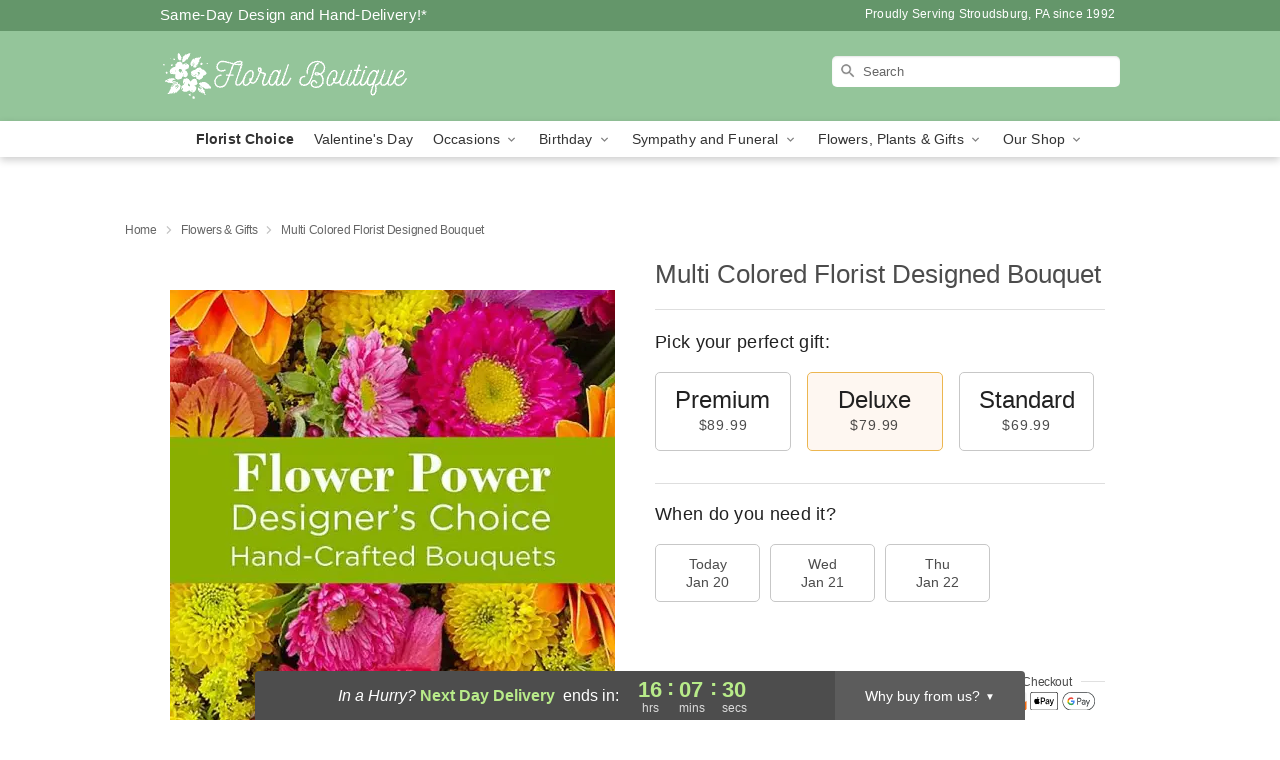

--- FILE ---
content_type: text/html; charset=UTF-8
request_url: https://www.floralboutiqueonline.com/flowers/multi-colored-florist-designed-bouquet
body_size: 23112
content:
<!DOCTYPE html>
<html lang="en">

<head>
  <meta charset="UTF-8">
<meta name="msvalidate.01" content="" />
<meta name="verify-v1" content="d2WH_zFtFd5LiKSaIwOyFgEwWQ_QOZqvFiOMaNvZRzg" />
<meta name="google-site-verification" content="d2WH_zFtFd5LiKSaIwOyFgEwWQ_QOZqvFiOMaNvZRzg" />
<meta name="y_key" content="" />
<meta http-equiv="X-UA-Compatible" content="IE=edge" />
<meta http-equiv="Cache-Control" content="max-age=86400" />
<meta name="description" content="Order Multi Colored Florist Designed Bouquet for delivery in Stroudsburg. Same day delivery available from Floral Boutique." />
<meta id="viewport" name="viewport" content="width=device-width, initial-scale=1">
<meta http-equiv="Content-Language" content="en-us" />  <link rel="preconnect" href="https://www.lovingly.com/" crossorigin> <link rel="dns-prefetch" href="https://www.lovingly.com/"><link rel="preconnect" href="https://res.cloudinary.com/" crossorigin> <link rel="dns-prefetch" href="https://res.cloudinary.com/"><link rel="preconnect" href="https://www.google.com/" crossorigin> <link rel="dns-prefetch" href="https://www.google.com/"><link rel="preconnect" href="https://fonts.gstatic.com/" crossorigin> <link rel="dns-prefetch" href="https://fonts.gstatic.com/"><link rel="preconnect" href="https://maps.google.com/" crossorigin> <link rel="dns-prefetch" href="https://maps.google.com/"><link rel="preconnect" href="https://ajax.googleapis.com/" crossorigin> <link rel="dns-prefetch" href="https://ajax.googleapis.com/"><link rel="preconnect" href="https://fonts.gstatic.com/" crossorigin> <link rel="dns-prefetch" href="https://fonts.gstatic.com/">
  
  <meta property="og:url" content="https://www.floralboutiqueonline.com/flowers/multi-colored-florist-designed-bouquet" />
<meta property="og:type" content="website" />
<meta property="og:title" content="Send Multi Colored Florist Designed Bouquet in Stroudsburg, PA - Floral Boutique" />
<meta property="og:description" content="Order Multi Colored Florist Designed Bouquet for delivery in Stroudsburg. Same day delivery available from Floral Boutique." />
 
<meta property="og:image" content="http://res.cloudinary.com/ufn/image/upload/c_pad,f_auto,h_154,w_154/yba9ayb5rltiajaejyry.jpg" />

<meta property="og:image:secure_url" content="https://res.cloudinary.com/ufn/image/upload/c_pad,f_auto,h_154,w_154/yba9ayb5rltiajaejyry.jpg" />


<!-- Twitter cards -->

<meta name="twitter:card" content="summary_large_image">
<meta name="twitter:site" content="https://www.floralboutiqueonline.com/flowers/multi-colored-florist-designed-bouquet">
<meta name="twitter:creator" content="">
<meta name="twitter:title" content="Send Multi Colored Florist Designed Bouquet in Stroudsburg, PA - Floral Boutique">
<meta name="twitter:description" content="Order Multi Colored Florist Designed Bouquet for delivery in Stroudsburg. Same day delivery available from Floral Boutique.">
<meta name="twitter:image" content="https://res.cloudinary.com/ufn/image/upload/c_pad,f_auto,h_154,w_154/yba9ayb5rltiajaejyry.jpg">
  
    <link rel="canonical" href="https://www.floralboutiqueonline.com/flowers/multi-colored-florist-designed-bouquet" />

  <!-- secure Fav and touch icons -->
<link rel="apple-touch-icon" sizes="57x57" href="https://res.cloudinary.com/ufn/image/upload/c_pad,h_57,w_57,fl_progressive,f_auto,q_auto/v1654277644/lovingly-logos/lovingly-favicon.ico">
<link rel="apple-touch-icon" sizes="114x114" href="https://res.cloudinary.com/ufn/image/upload/c_pad,h_114,w_114,fl_progressive,f_auto,q_auto/v1654277644/lovingly-logos/lovingly-favicon.ico">
<link rel="apple-touch-icon" sizes="72x72" href="https://res.cloudinary.com/ufn/image/upload/c_pad,h_72,w_72,fl_progressive,f_auto,q_auto/v1654277644/lovingly-logos/lovingly-favicon.ico">
<link rel="apple-touch-icon-precomposed" href="https://res.cloudinary.com/ufn/image/upload/c_pad,h_57,w_57,fl_progressive,f_auto,q_auto/v1654277644/lovingly-logos/lovingly-favicon.ico">
<link rel="shortcut icon" href="https://res.cloudinary.com/ufn/image/upload/c_scale,h_15,w_15,fl_progressive,f_auto,q_auto/v1654277644/lovingly-logos/lovingly-favicon.ico">

  <title>
    Send Multi Colored Florist Designed Bouquet in Stroudsburg, PA - Floral Boutique  </title>

    <script>
  window.storeCurrency = 'USD';
  </script>

    

<script>


var jsdata = {"gtm_code":"GTM-PTBBP8FF","site_identifier":"www.floralboutiqueonline.com","site_ga4_id":"G-6YQYWECZFZ"};

// Initialize the data layer with site identifier and optional GA4/AdWords IDs
window.dataLayer = window.dataLayer || [];
var dataLayerInit = {
  'site_identifier': jsdata.site_identifier
};

// Add GA4 ID if available
if (jsdata.site_ga4_id) {
  dataLayerInit['site_ga4_id'] = jsdata.site_ga4_id;
}

// Add AdWords conversion ID if available
if (jsdata.site_adwords_id) {
  dataLayerInit['site_adwords_id'] = jsdata.site_adwords_id;
}

window.dataLayer.push(dataLayerInit);

// Google Tag Manager
(function(w,d,s,l,i){w[l]=w[l]||[];w[l].push({'gtm.start':
new Date().getTime(),event:'gtm.js'});var f=d.getElementsByTagName(s)[0],
j=d.createElement(s),dl=l!='dataLayer'?'&l='+l:'';j.async=true;j.src=
'https://gtm.lovingly.com/gtm.js?id='+i+dl;f.parentNode.insertBefore(j,f);
})(window,document,'script','dataLayer',jsdata.gtm_code);
// End Google Tag Manager

</script>
  <link rel='stylesheet' href='/css/theme/gambit/gambit_single-product.css?v=1768941193'></link><link rel='preload' href='/css/theme/gambit/gambit_master.css?v=1768941193' as='style' onload='this.onload=null;this.rel="stylesheet"'></link><link rel='preload' href='/css/theme/gambit/gambit_skin_solid_mint.css?v=1768941193' as='style' onload='this.onload=null;this.rel="stylesheet"'></link>
  
    <script type="application/ld+json">
{
    "@context": "https://schema.org",
    "@type": "Florist",
    "@id": "https://www.floralboutiqueonline.com#business",
    "name": "Floral Boutique",
    "url": "https://www.floralboutiqueonline.com",
    "legalName": "Bar Tone Inc Floral Boutique",
    "description": "Order Multi Colored Florist Designed Bouquet for delivery in Stroudsburg. Same day delivery available from Floral Boutique.",
    "logo": "https://res.cloudinary.com/ufn/image/upload/v1486140366/FloralBoutique-Logo-Outlines-01_fexpz8.svg",
    "image": [
        "https://res.cloudinary.com/ufn/image/upload/v1487123135/thor_splash/spring/Spring_Mobile.jpg"
    ],
    "priceRange": "$$",
    "telephone": "+15704246662",
    "email": "wecare@floralboutiqueonline.com",
    "currenciesAccepted": "USD",
    "acceptedPaymentMethod": [
        "Cash",
        "CreditCard"
    ],
    "foundingDate": "1992",
    "address": {
        "@type": "PostalAddress",
        "streetAddress": "13 N 5th St",
        "addressLocality": "Stroudsburg",
        "addressRegion": "PA",
        "postalCode": "18360",
        "addressCountry": "US"
    },
    "geo": {
        "@type": "GeoCoordinates",
        "latitude": 40.986919,
        "longitude": -75.191037
    },
    "hasMap": "https://www.google.com/maps/dir/?api=1\u0026destination=40.98691900,-75.19103700\u0026travelmode=driving",
    "openingHours": [
        "Mo 09:00:00-18:00:00",
        "We 09:00:00-18:00:00",
        "Th 09:00:00-18:00:00",
        "Fr 09:00:00-18:00:00"
    ],
    "sameAs": [
        "https://www.google.com/maps?cid=3388869769208059683\u0026_ga=2.231015967.1088031726.1539383418-2106337347.1535485067",
        "https://www.facebook.com/FloralBoutiqueStroudsburg/"
    ],
    "contactPoint": {
        "@type": "ContactPoint",
        "contactType": "customer service",
        "telephone": "+15704246662",
        "email": "wecare@floralboutiqueonline.com",
        "areaServed": "Stroudsburg PA",
        "availableLanguage": [
            "English"
        ]
    },
    "areaServed": {
        "@type": "AdministrativeArea",
        "name": "Stroudsburg, PA"
    },
    "makesOffer": [
        {
            "@type": "Offer",
            "name": "The Florist Designed Bouquet by FTD\u00ae",
            "price": "39.99",
            "priceCurrency": "USD",
            "availability": "https://schema.org/InStock",
            "url": "https://www.floralboutiqueonline.com/flowers/the-florist-designed-bouquet-by-ftd"
        },
        {
            "@type": "Offer",
            "name": "Same-Day Flower Delivery Service",
            "price": "11.95",
            "priceCurrency": "USD",
            "availability": "https://schema.org/InStock",
            "url": "https://www.floralboutiqueonline.com/delivery-policy"
        }
    ]
}
</script>

  
</head>

<body class="body
             solid-skin">
    
<!-- Google Tag Manager (noscript) -->
<noscript><iframe src="https://gtm.lovingly.com/ns.html?id=GTM-PTBBP8FF"
height="0" width="0" style="display:none;visibility:hidden"></iframe></noscript>
<!-- End Google Tag Manager (noscript) -->

  <a class="main-content-link" href="#maincontent">Skip to main content</a>

  <div id="covidModal" role="dialog" aria-label="Covid-19 Modal" class="reveal-modal animated medium covid-modal" data-reveal>

  <p>For our<strong> freshest, most beautiful blooms, please shop our <a href="/flowers/the-florist-designed-bouquet-by-ftd" title="Florist Choice">Florist’s Choice</a> options,</strong> as we may be experiencing
      delays in receiving shipments of certain flower types.
  </p>

  <p>Please note that for all other orders, we may need to replace stems so we can deliver the freshest bouquet possible, and we may have to use a different vase.</p>

  <p>We promise to always deliver a  <strong>fresh, beautiful, and completely one-of-a-kind gift</strong> of the same or greater value as what you selected.<p>

  <p>Deliveries may also be impacted by COVID-19 restrictions. Rest assured that we are taking all recommended precautions to ensure customer satisfaction and safety.
    <br>
    <br>
    Delivery impacts may include:</p>
  <ul>
    <li>Restricted deliveries to hospitals or nursing homes </li>
    <li>Restricted deliveries to office buildings </li>
    <li>Restricted access to certain regional areas</li>
  </ul>

  <p>In addition, we may be using “no contact” delivery procedures. After confirming that the
    recipient is available to accept, their gift will be left at the door and the delivery driver will step back a
    safe distance to ensure they receive their gift.</p>

  <p>Please see our <a href="/about-us" aria-label="About Us">About Us</a> page for more details. We appreciate
        your understanding and support!</p>

  <a class="close-reveal-modal" aria-label="Close Covid-19 modal" tabindex="0" role="button">&#215;</a>

</div>

<div id="deliveryLaterModal" role="dialog" aria-label="Delivery Later Modal" aria-modal="true" class="reveal-modal animated medium covid-modal delivery-later-modal" data-reveal>

  <img class="delivery-later-modal__logo b-lazy" src="[data-uri]" data-src="https://res.cloudinary.com/ufn/image/upload/v1586371085/gift-now-logo_xqjmjz.svg" alt="Gift Now, Deliver Later logo">

  <div id="delivery-later-title" class="delivery-later-modal-title">Gift Now, Deliver Later</div>

  <p class="delivery-later-modal-subtitle">With <strong>Gift Now, Deliver Later</strong>, you'll send smiles twice! Here's how:</p>
  <img class="delivery-later-modal__small-image b-lazy" src="[data-uri]" data-src="https://res.cloudinary.com/ufn/image/upload/v1675263741/gift-card_yjh09i.svg" alt="Gift Card Logo">
  <p class="delivery-later-modal__instructions-copy">SMILE 1
  </p>
  <p>When you complete your purchase, your lucky recipient will instantly receive a surprise email that includes your card message and a picture of the flowers you chose.</p>
  <img class="delivery-later-modal__small-image b-lazy" src="[data-uri]" data-src="https://res.cloudinary.com/ufn/image/upload/v1675263852/Flowers_gsren6.svg" alt="Flowers logo">
  <p class="delivery-later-modal__instructions-copy">SMILE 2</p>

  <p>As soon as possible (usually within two weeks), we'll contact your recipient to schedule delivery of their gorgeous floral gift. Trust us, it'll be worth the wait! </p>

  <a class="close-reveal-modal" aria-label="Close Gift Now, Deliver Later modal" tabindex="0" role="button">&#215;</a>

</div>

<div id="alcoholModal" role="dialog" aria-label="Alcohol Modal" aria-modal="true" class="reveal-modal animated medium covid-modal" data-reveal>

  <p id="alcohol-modal-title"><strong>Wine for every occasion</strong></p>

  <p>We offer a wide-selection of premium wines to perfectly pair with your floral gift.</p>

  <p>Ordering a bottle (or two!) from our site is easy. Just make sure that:</p>
  <ul>
    <li>You're 21 or older</li>
    <li>The person picking up or receiving the delivery is 21 or older</li>
  </ul>

  <a class="close-reveal-modal" aria-label="Close alcohol modal" tabindex="0" role="button">&#215;</a>

</div>      <!-- Hidden trigger link for the modal -->
    <a href="#" data-reveal-id="coupon-modal" style="display: none;">Open Coupon Details</a>

    <div id="coupon-modal" class="reveal-modal animated small" data-reveal role="dialog" aria-label="coupon-modal-title" aria-modal="true">
        <div class="coupon-modal-content">
            <div class="coupon-modal-close">
                <div class="close-icon">
                    <a class="close-reveal-modal" aria-label="Close modal" tabindex="0" role="button">&#215;</a>
                </div>
            </div>
            <div class="coupon-modal-text">
                <p id="coupon-modal-title" class="banner-modal-content"></p>
            </div>
        </div>
    </div>

    <script>
        window.couponData = [];
    </script>

 
  
  
    <header id="stickyHeader">
            <div class="header__top-banner theme__background-color--dark">
        <div class="row">

          <div class="sticky__content">

            <!-- Sticky content -->
            <div class="sticky__store-name">
              <a class="JSVAR__lovingly-exclusive-override-slug" href="/" title="Floral Boutique - Stroudsburg Flower Delivery" notranslate>
                Floral Boutique              </a>
            </div>
            <div class="sticky__assurance">100% Florist-Designed and Hand-Delivered!</div>

          </div>

          <div class="header__text-container">
            <!-- Non-sticky content -->
            <div class="header__established">
              <a class="JSVAR__lovingly-exclusive-override-slug" href="/delivery-policy#:~:text=Same%20Day%20Delivery,-%3A" aria-label="Delivery Policy" title="Same-Day Design and Hand-Delivery!" target="_blank">
                Same-Day Design and Hand-Delivery!*
              </a>
            </div>

            <div class="header__phone-address">
                              <span id="proudly_serving" style="margin-right: 5px;"> 
                  Proudly Serving Stroudsburg, PA                  since 1992                </span>
                          </div>
          </div>

        </div>

      </div>

      <div class="header__solid-skin-container">

        <div class="row header__container">

          <div class="header">

            <!-- Left column -->
<div class="hide-for-small header__logo-container ieLogoContainer">

  <div>

    <a href="/" aria-label="Floral Boutique" class="JSVAR__lovingly-exclusive-override-slug header__logo-image-container header__logo-text" id="fittext1" title="Floral Boutique - Stroudsburg Flower Delivery">

      <figure><img loading="eager" alt="Flower delivery in Stroudsburg PA image" src="https://res.cloudinary.com/ufn/image/upload/c_pad,f_auto,q_auto,fl_progressive/FloralBoutique-Logo-Outlines-01_fexpz8" /><figcaption>Floral Boutique - Flower Delivery in Stroudsburg, PA</figcaption></figure>
    </a>
  </div>

</div>
            <!-- Center column -->
<div class="hide-for-small free-delivery__container free-delivery__white">

  
    &nbsp;
  
</div>

            <!-- Right column -->
            <div class="hide-for-small header__right-column logo_vert_align header__no-free-delivery">

              <!-- Search Bar -->
<div class="search__container search__container--dark-skin">
  
  <form action="/categories/searchProds" role="search" class="search-form" id="search-form-desktop" method="get" accept-charset="utf-8">
  <input name="sr" class="search-field search-input left" aria-label="Search" placeholder="Search" id="search-input-gambit-desktop" type="text"/>
  <input type="hidden" name="s_en" id="search-endesktop"/>
  <input class="hide" aria-hidden="1" type="submit" value="Submit Search Form"/>
  <label class="placeholder-label" id="search-placeholder-fallback-desktop">Search</label>

</form>
</div><!--/search__container-->

            </div>

          </div>

        </div>

      </div>

      <!-- NAVIGATION -->
      
<section class="mobile-navigation-bar" id="mobile-navigation-bar">
  <div class="mobile-navigation-bar__toggle hide-mobile-nav">
    <div id="toggle-nav" class="hamburger hamburger--squeeze js-hamburger">
      <div class="hamburger-box">
        <div class="hamburger-inner"></div>
      </div>
    </div>
  </div>
  <div class="mobile-navigation-bar__name hide-mobile-nav">
    <a class="JSVAR__lovingly-exclusive-override-slug" title="Floral Boutique" href="/">
      Floral Boutique    </a>
  </div>
  <div class="mobile-navigation-bar__right-section hide-mobile-nav">
    <button id="searchIcon" type="submit" alt="Open search input">
    <img width="19" height="19" alt="search glass icon"
        src="https://res.cloudinary.com/ufn/image/upload/w_19,h_19,f_auto,q_auto/v1472224554/storefront_assets/search.png" />
</button>
    <!-- Back button : id backNext -->
<div class="back-next-button__container" id="backNext">
    <button type="button" role="button"  class="back-next-button" id="navBackButton">
        <img height="auto" src="https://res.cloudinary.com/ufn/image/upload/v1570470309/arrow_upward-24px_gjozgt.svg"
            alt="Back arrow" />
    </button>
</div>  </div>

  <div id="mobileSearchContainer" class="search-form__container hide-mobile-nav">
    <!-- Search Bar -->
<div class="search__container search__container--dark-skin">
  
  <form action="/categories/searchProds" role="search" class="search-form" id="search-form-mobile" method="get" accept-charset="utf-8">
  <input name="sr" class="search-field search-input left" aria-label="Search" placeholder="Search" id="search-input-gambit-mobile" type="text"/>
  <input type="hidden" name="s_en" id="search-enmobile"/>
  <input class="hide" aria-hidden="1" type="submit" value="Submit Search Form"/>
  <label class="placeholder-label" id="search-placeholder-fallback-mobile">Search</label>

</form>
</div><!--/search__container-->
  </div>

  <div class="mobile-navigation__side-list hide-mobile-nav" id="mobile-nav-sidebar">
    <ul>
      <li class="sr-only">Nav Menu</li>
    </ul>
  </div>

  <div role="navigation" id="mobile-nav-content" class="mobile-navigation__main-list hide-mobile-nav">
    <ul>
      <!-- DEAL OF THE DAY -->
      <li class="mobile-navigation__list-item promoted-product-link">
        <a href="/flowers/the-florist-designed-bouquet-by-ftd" title="View Florist Choice Product" class="mobile-navigation__deal-link JSVAR__lovingly-exclusive-override-slug" aria-label="Florist Choice">Florist Choice</a>      </li>

      <!-- FEATURED CATEGORY -->
                      <li class="mobile-navigation__list-item">
          <a href="/valentines-day" class="">Valentine's Day</a>        </li>
      
            
      <li class="mobile-navigation__list-item mobile-navigation__has-dropdown">
        <button type="button" role="button" aria-haspopup="true" aria-expanded="false" class="mobile-navigation__dropdown-button"
          data-ul="occasions">Occasions          <svg role="presentation" class="right-carat" xmlns="http://www.w3.org/2000/svg" width="24" height="24" viewBox="0 0 24 24">
            <path data-name="Path 731" d="M8.59,16.59,13.17,12,8.59,7.41,10,6l6,6-6,6Z" fill="#000" ></path>
            <path data-name="Path 732" d="M0,0H24V24H0Z" fill="none" ></path>
          </svg>
        </button>
        <ul id="occasions">
          
<ul class="navigation__dropdown-list split-column"><li><a href="/valentines-day" title="Visit the Valentine's Day category" class="">Valentine's Day</a></li><li><a href="/birthday" title="Visit the Birthday category" class="">Birthday</a></li><li><a href="/sympathy-and-funeral" title="Visit the Sympathy and Funeral category" class="">Sympathy and Funeral</a></li><li><a href="/any-occasion" title="Visit the Any Occasion category" class="">Any Occasion</a></li><li><a href="/love-and-romance" title="Visit the Love and Romance category" class="">Love and Romance</a></li><li><a href="/thinking-of-you" title="Visit the Thinking of You category" class="">Thinking of You</a></li><li><a href="/im-sorry-flowers" title="Visit the I'm Sorry Flowers category" class="">I'm Sorry Flowers</a></li><li><a href="/get-well" title="Visit the Get Well category" class="">Get Well</a></li><li><a href="/anniversary" title="Visit the Anniversary category" class="">Anniversary</a></li><li><a href="/just-because" title="Visit the Just Because category" class="">Just Because</a></li><li><a href="/thank-you" title="Visit the Thank You category" class="">Thank You</a></li><li><a href="/congratulations" title="Visit the Congratulations category" class="">Congratulations</a></li><li><a href="/business-gifting" title="Visit the Business Gifting category" class="">Business Gifting</a></li></ul>
        </ul>
      </li>
            
      <li class="mobile-navigation__list-item mobile-navigation__has-dropdown">
        <button type="button" role="button" aria-haspopup="true" aria-expanded="false" class="mobile-navigation__dropdown-button"
          data-ul="birthday">Birthday          <svg role="presentation" class="right-carat" xmlns="http://www.w3.org/2000/svg" width="24" height="24" viewBox="0 0 24 24">
            <path data-name="Path 731" d="M8.59,16.59,13.17,12,8.59,7.41,10,6l6,6-6,6Z" fill="#000" ></path>
            <path data-name="Path 732" d="M0,0H24V24H0Z" fill="none" ></path>
          </svg>
        </button>
        <ul id="birthday">
          
<ul class="navigation__dropdown-list "><li><a href="/birthday" title="Visit the All Birthday category" class="">All Birthday</a></li><li><a href="/birthday-for-friend" title="Visit the Birthday for Friend category" class="">Birthday for Friend</a></li><li><a href="/birthday-for-her" title="Visit the Birthday for Her category" class="">Birthday for Her</a></li></ul>
        </ul>
      </li>
            
      <li class="mobile-navigation__list-item mobile-navigation__has-dropdown">
        <button type="button" role="button" aria-haspopup="true" aria-expanded="false" class="mobile-navigation__dropdown-button"
          data-ul="sympathy_and_funeral">Sympathy and Funeral          <svg role="presentation" class="right-carat" xmlns="http://www.w3.org/2000/svg" width="24" height="24" viewBox="0 0 24 24">
            <path data-name="Path 731" d="M8.59,16.59,13.17,12,8.59,7.41,10,6l6,6-6,6Z" fill="#000" ></path>
            <path data-name="Path 732" d="M0,0H24V24H0Z" fill="none" ></path>
          </svg>
        </button>
        <ul id="sympathy_and_funeral">
          
<ul class="navigation__dropdown-list split-column"><li><a href="/sympathy-and-funeral" title="Visit the All Sympathy and Funeral category" class="">All Sympathy and Funeral</a></li><li><a href="/sympathy-for-home-or-office" title="Visit the Sympathy for Home or Office category" class="">Sympathy for Home or Office</a></li><li><a href="/loss-of-a-pet" title="Visit the Loss of a Pet category" class="">Loss of a Pet</a></li></ul>
        </ul>
      </li>
            
      <li class="mobile-navigation__list-item mobile-navigation__has-dropdown">
        <button type="button" role="button" aria-haspopup="true" aria-expanded="false" class="mobile-navigation__dropdown-button"
          data-ul="flowers__plants___gifts">Flowers, Plants & Gifts          <svg role="presentation" class="right-carat" xmlns="http://www.w3.org/2000/svg" width="24" height="24" viewBox="0 0 24 24">
            <path data-name="Path 731" d="M8.59,16.59,13.17,12,8.59,7.41,10,6l6,6-6,6Z" fill="#000" ></path>
            <path data-name="Path 732" d="M0,0H24V24H0Z" fill="none" ></path>
          </svg>
        </button>
        <ul id="flowers__plants___gifts">
          
<ul class="navigation__dropdown-list triple-column"><li class="navigation__subnav-list"><div class="navigation__dropdown-title">Flower Type</div><ul class="navigation__dropdown-list"><li><a href="/orchids" title="Visit the Orchids category" class="">Orchids</a></li><li><a href="/roses" title="Visit the Roses category" class="">Roses</a></li></ul></li><li class="navigation__subnav-list"><div class="navigation__dropdown-title">Plants</div><ul class="navigation__dropdown-list"><li><a href="/green-plants" title="Visit the Green Plants category" class="">Green Plants</a></li><li><a href="/blooming-plants" title="Visit the Blooming Plants category" class="">Blooming Plants</a></li><li><a href="/orchid-plants" title="Visit the Orchid Plants category" class="">Orchid Plants</a></li></ul></li><li class="navigation__subnav-list"><div class="navigation__dropdown-title">Color</div><ul class="navigation__dropdown-list"><li><a href="/pink" title="Visit the Pink category" class="">Pink</a></li><li><a href="/mixed" title="Visit the Mixed category" class="">Mixed</a></li><li><a href="/yellow" title="Visit the Yellow category" class="">Yellow</a></li><li><a href="/white" title="Visit the White category" class="">White</a></li><li><a href="/green" title="Visit the Green category" class="">Green</a></li><li><a href="/red" title="Visit the Red category" class="">Red</a></li></ul></li><li class="navigation__subnav-list"><div class="navigation__dropdown-title">Collections</div><ul class="navigation__dropdown-list"><li><a href="/premium-collection" title="Visit the Premium Collection category" class="">Premium Collection</a></li><li><a href="/our-custom-designs" title="Visit the Our Custom Designs category" class="">Our Custom Designs</a></li></ul></li><li class="navigation__subnav-list"><div class="navigation__dropdown-title">By Price</div><ul class="navigation__dropdown-list"><li><a href="/flowers-under-50" title="Visit the Flowers Under $50 category" class="">Flowers Under $50</a></li><li><a href="/flowers-50-to-60" title="Visit the Flowers $50 to $60 category" class="">Flowers $50 to $60</a></li><li><a href="/flowers-60-to-80" title="Visit the Flowers $60 to $80 category" class="">Flowers $60 to $80</a></li><li><a href="/flowers-over-80" title="Visit the Flowers Over $80 category" class="">Flowers Over $80</a></li></ul></li></ul>
        </ul>
      </li>
      
      <li class="mobile-navigation__list-item mobile-navigation__has-dropdown">
        <button type="button" role="button" aria-haspopup="true" aria-expanded="false" data-ul="our-shop" class="mobile-navigation__dropdown-button" title="Learn more about our shop">
          OUR SHOP
          <svg role="presentation" class="right-carat" xmlns="http://www.w3.org/2000/svg" width="24" height="24" viewBox="0 0 24 24">
            <path id="Path_731" data-name="Path 731" d="M8.59,16.59,13.17,12,8.59,7.41,10,6l6,6-6,6Z" fill="#000" />
            <path id="Path_732" data-name="Path 732" d="M0,0H24V24H0Z" fill="none" />
          </svg>
        </button>
        <ul id="our-shop">
          <li><a title="Visit Testimonials" href="/testimonials">Testimonials</a></li><li><a title="Visit Custom Work" href="/custom-work">Custom Work</a></li><li><a title="Visit Delivery Policy" href="/delivery-policy">Delivery Policy</a></li>          <li>
            <a href="/about-us">About Us</a>          </li>
          
                      <div class="navigation__dropdown-title">Flower Delivery</div>
            <ul class="navigation__dropdown-list">
              <li><a title="Flower Delivery in Stroudsburg, PA" aria-label="Flower Delivery in Stroudsburg, PA" href="/">Stroudsburg, PA</a></li><li><a title="Flower Delivery in Bartonsville, PA" aria-label="Flower Delivery in Bartonsville, PA" href="/flower-delivery/pa/Bartonsville">Bartonsville, PA</a></li><li><a title="Flower Delivery in East Stroudsburg, PA" aria-label="Flower Delivery in East Stroudsburg, PA" href="/flower-delivery/pa/east-stroudsburg">East Stroudsburg, PA</a></li><li><a title="Flower Delivery in Tannersville, PA" aria-label="Flower Delivery in Tannersville, PA" href="/flower-delivery/pa/Tannersville">Tannersville, PA</a></li>            </ul>
                    
        </ul>
      </li>

    </ul>
  </div>

  <!-- Mobile View -->
<div role="timer" class="countdown-timer__mobile show-for-small hide-force" id="countdownTimerv2ContainerMobile">
      <div class="inner">

      <strong>
                <span id="deliveryDayTextMobile"></span>
      </strong>

      <div class="right-side-timer">
        <span class="small">&nbsp;Ends in:&nbsp;</span>
        <div id="countdownTimerv2Mobile" class="timer-mobile" notranslate></div>
      </div>
    </div>

    </div>
</section>
<nav role="navigation" class="navigation "
  id="topbar">
  <ul class="navigation__main-list">

    <!-- DEAL OF THE DAY -->
    <li class="navigation__main-link no-dropdown promoted-product-link">
      <strong>
        <a href="/flowers/the-florist-designed-bouquet-by-ftd" title="View Florist Choice Product" class="navigation__main-link-item JSVAR__lovingly-exclusive-override-slug" aria-label="Florist Choice">Florist Choice</a>      </strong>
    </li>

    <!-- FEATURED CATEGORY -->
                  <li class="navigation__main-link no-dropdown">
          <a href="/valentines-day" class="navigation__main-link-item ">Valentine's Day</a>        </li>
    
          
      <!-- Inject Sympathy Funeral category into this place -->
                                  <!-- <li class="navigation__main-link no-dropdown"> -->
                      <!-- </li> -->
              
      <li class="navigation__main-link navigation__has-dropdown">
        <button type="button" role="button" aria-haspopup="true" aria-expanded="false" class="navigation__main-link-item">Occasions <img
            class="b-lazy carat" src=[data-uri]
            data-src="https://res.cloudinary.com/ufn/image/upload/v1571166165/down-carat_lpniwv"
            alt="Dropdown down carat" /></button>
        <div class="navigation__dropdown">
          <div class="navigation__dropdown-content">
            <div class="navigation__dropdown-list-wrapper">
              <div class="navigation__dropdown-title">Occasions</div>
              
<ul class="navigation__dropdown-list split-column"><li><a href="/valentines-day" title="Visit the Valentine's Day category" class="">Valentine's Day</a></li><li><a href="/birthday" title="Visit the Birthday category" class="">Birthday</a></li><li><a href="/sympathy-and-funeral" title="Visit the Sympathy and Funeral category" class="">Sympathy and Funeral</a></li><li><a href="/any-occasion" title="Visit the Any Occasion category" class="">Any Occasion</a></li><li><a href="/love-and-romance" title="Visit the Love and Romance category" class="">Love and Romance</a></li><li><a href="/thinking-of-you" title="Visit the Thinking of You category" class="">Thinking of You</a></li><li><a href="/im-sorry-flowers" title="Visit the I'm Sorry Flowers category" class="">I'm Sorry Flowers</a></li><li><a href="/get-well" title="Visit the Get Well category" class="">Get Well</a></li><li><a href="/anniversary" title="Visit the Anniversary category" class="">Anniversary</a></li><li><a href="/just-because" title="Visit the Just Because category" class="">Just Because</a></li><li><a href="/thank-you" title="Visit the Thank You category" class="">Thank You</a></li><li><a href="/congratulations" title="Visit the Congratulations category" class="">Congratulations</a></li><li><a href="/business-gifting" title="Visit the Business Gifting category" class="">Business Gifting</a></li></ul>            </div>
            <div class="navigation__dropdown-divider"></div>
            <div class="navigation__dropdown-promo">
              <a href="/flowers/the-florist-designed-bouquet-by-ftd" class="navigation__dropdown-promo-link" aria-label="Florist Choice"><img alt="Your expert designer will create a unique hand-crafted arrangement." width="304" height="140" src="https://res.cloudinary.com/ufn/image/upload/f_auto,q_auto,fl_progressive,w_304,h_140/Covid-Desktop-Nav-Banner_ynp9ab"></a>            </div>
          </div>
        </div>
      </li>
          
      <!-- Inject Sympathy Funeral category into this place -->
                                  <!-- <li class="navigation__main-link no-dropdown"> -->
                      <!-- </li> -->
              
      <li class="navigation__main-link navigation__has-dropdown">
        <button type="button" role="button" aria-haspopup="true" aria-expanded="false" class="navigation__main-link-item">Birthday <img
            class="b-lazy carat" src=[data-uri]
            data-src="https://res.cloudinary.com/ufn/image/upload/v1571166165/down-carat_lpniwv"
            alt="Dropdown down carat" /></button>
        <div class="navigation__dropdown">
          <div class="navigation__dropdown-content">
            <div class="navigation__dropdown-list-wrapper">
              <div class="navigation__dropdown-title">Birthday</div>
              
<ul class="navigation__dropdown-list split-column"><li><a href="/birthday" title="Visit the All Birthday category" class="">All Birthday</a></li><li><a href="/birthday-for-friend" title="Visit the Birthday for Friend category" class="">Birthday for Friend</a></li><li><a href="/birthday-for-her" title="Visit the Birthday for Her category" class="">Birthday for Her</a></li></ul>            </div>
            <div class="navigation__dropdown-divider"></div>
            <div class="navigation__dropdown-promo">
              <a href="/flowers/the-florist-designed-bouquet-by-ftd" class="navigation__dropdown-promo-link" aria-label="Florist Choice"><img alt="Your expert designer will create a unique hand-crafted arrangement." width="304" height="140" src="https://res.cloudinary.com/ufn/image/upload/f_auto,q_auto,fl_progressive,w_304,h_140/Covid-Desktop-Nav-Banner_ynp9ab"></a>            </div>
          </div>
        </div>
      </li>
          
      <!-- Inject Sympathy Funeral category into this place -->
                                  <!-- <li class="navigation__main-link no-dropdown"> -->
                      <!-- </li> -->
              
      <li class="navigation__main-link navigation__has-dropdown">
        <button type="button" role="button" aria-haspopup="true" aria-expanded="false" class="navigation__main-link-item">Sympathy and Funeral <img
            class="b-lazy carat" src=[data-uri]
            data-src="https://res.cloudinary.com/ufn/image/upload/v1571166165/down-carat_lpniwv"
            alt="Dropdown down carat" /></button>
        <div class="navigation__dropdown">
          <div class="navigation__dropdown-content">
            <div class="navigation__dropdown-list-wrapper">
              <div class="navigation__dropdown-title">Sympathy and Funeral</div>
              
<ul class="navigation__dropdown-list split-column"><li><a href="/sympathy-and-funeral" title="Visit the All Sympathy and Funeral category" class="">All Sympathy and Funeral</a></li><li><a href="/sympathy-for-home-or-office" title="Visit the Sympathy for Home or Office category" class="">Sympathy for Home or Office</a></li><li><a href="/loss-of-a-pet" title="Visit the Loss of a Pet category" class="">Loss of a Pet</a></li></ul>            </div>
            <div class="navigation__dropdown-divider"></div>
            <div class="navigation__dropdown-promo">
              <a href="/flowers/the-florist-designed-bouquet-by-ftd" class="navigation__dropdown-promo-link" aria-label="Florist Choice"><img alt="Your expert designer will create a unique hand-crafted arrangement." width="304" height="140" src="https://res.cloudinary.com/ufn/image/upload/f_auto,q_auto,fl_progressive,w_304,h_140/Covid-Desktop-Nav-Banner_ynp9ab"></a>            </div>
          </div>
        </div>
      </li>
          
      <!-- Inject Sympathy Funeral category into this place -->
                                  <!-- <li class="navigation__main-link no-dropdown"> -->
                      <!-- </li> -->
              
      <li class="navigation__main-link navigation__has-dropdown">
        <button type="button" role="button" aria-haspopup="true" aria-expanded="false" class="navigation__main-link-item">Flowers, Plants & Gifts <img
            class="b-lazy carat" src=[data-uri]
            data-src="https://res.cloudinary.com/ufn/image/upload/v1571166165/down-carat_lpniwv"
            alt="Dropdown down carat" /></button>
        <div class="navigation__dropdown">
          <div class="navigation__dropdown-content">
            <div class="navigation__dropdown-list-wrapper">
              <div class="navigation__dropdown-title"></div>
              
<ul class="navigation__dropdown-list triple-column"><li class="navigation__subnav-list"><div class="navigation__dropdown-title">Flower Type</div><ul class="navigation__dropdown-list"><li><a href="/orchids" title="Visit the Orchids category" class="">Orchids</a></li><li><a href="/roses" title="Visit the Roses category" class="">Roses</a></li></ul></li><li class="navigation__subnav-list"><div class="navigation__dropdown-title">Plants</div><ul class="navigation__dropdown-list"><li><a href="/green-plants" title="Visit the Green Plants category" class="">Green Plants</a></li><li><a href="/blooming-plants" title="Visit the Blooming Plants category" class="">Blooming Plants</a></li><li><a href="/orchid-plants" title="Visit the Orchid Plants category" class="">Orchid Plants</a></li></ul></li><li class="navigation__subnav-list"><div class="navigation__dropdown-title">Color</div><ul class="navigation__dropdown-list"><li><a href="/pink" title="Visit the Pink category" class="">Pink</a></li><li><a href="/mixed" title="Visit the Mixed category" class="">Mixed</a></li><li><a href="/yellow" title="Visit the Yellow category" class="">Yellow</a></li><li><a href="/white" title="Visit the White category" class="">White</a></li><li><a href="/green" title="Visit the Green category" class="">Green</a></li><li><a href="/red" title="Visit the Red category" class="">Red</a></li></ul></li><li class="navigation__subnav-list"><div class="navigation__dropdown-title">Collections</div><ul class="navigation__dropdown-list"><li><a href="/premium-collection" title="Visit the Premium Collection category" class="">Premium Collection</a></li><li><a href="/our-custom-designs" title="Visit the Our Custom Designs category" class="">Our Custom Designs</a></li></ul></li><li class="navigation__subnav-list"><div class="navigation__dropdown-title">By Price</div><ul class="navigation__dropdown-list"><li><a href="/flowers-under-50" title="Visit the Flowers Under $50 category" class="">Flowers Under $50</a></li><li><a href="/flowers-50-to-60" title="Visit the Flowers $50 to $60 category" class="">Flowers $50 to $60</a></li><li><a href="/flowers-60-to-80" title="Visit the Flowers $60 to $80 category" class="">Flowers $60 to $80</a></li><li><a href="/flowers-over-80" title="Visit the Flowers Over $80 category" class="">Flowers Over $80</a></li></ul></li></ul>            </div>
            <div class="navigation__dropdown-divider"></div>
            <div class="navigation__dropdown-promo">
              <a href="/flowers/the-florist-designed-bouquet-by-ftd" class="navigation__dropdown-promo-link" aria-label="Florist Choice"><img alt="Your expert designer will create a unique hand-crafted arrangement." width="304" height="140" src="https://res.cloudinary.com/ufn/image/upload/f_auto,q_auto,fl_progressive,w_304,h_140/Covid-Desktop-Nav-Banner_ynp9ab"></a>            </div>
          </div>
        </div>
      </li>
    
    <li class="navigation__main-link navigation__has-dropdown navigation__cms-dropdown split-column">
      <button type="button" role="button" aria-haspopup="true" aria-expanded="false" class="navigation__main-link-item">Our Shop <img class="b-lazy carat"
          src=[data-uri]
          data-src="https://res.cloudinary.com/ufn/image/upload/v1571166165/down-carat_lpniwv"
          alt="Dropdown down carat" /></button>
      <div class="navigation__dropdown">
        <div class="navigation__dropdown-content geo-landing">
          <ul class="navigation__dropdown-list cms-column">
            <li>
              <a href="/about-us" title="About our shop">About Us</a>            </li>
            <li>
              <a href="/delivery-policy" aria-label="Delivery Policy">Delivery &amp; Substitution
                Policy</a>
            </li>
            <li>
              <a href="/flowers" aria-label="All Flowers & Gifts">All Flowers & Gifts</a>
            </li>
            <li><a title="Visit Testimonials" aria-label="Visit Testimonials" href="/testimonials">Testimonials</a></li><li><a title="Visit Custom Work" aria-label="Visit Custom Work" href="/custom-work">Custom Work</a></li>          </ul>
                        <div class="navigation__dropdown-title geo-landing-locations">
                Flower Delivery
                <ul class="navigation__dropdown-list">
                <li><a title="Flower Delivery in Stroudsburg, PA" aria-label="Flower Delivery in Stroudsburg, PA" href="/">Stroudsburg, PA</a></li><li><a title="Flower Delivery in Bartonsville, PA" aria-label="Flower Delivery in Bartonsville, PA" href="/flower-delivery/pa/Bartonsville">Bartonsville, PA</a></li><li><a title="Flower Delivery in East Stroudsburg, PA" aria-label="Flower Delivery in East Stroudsburg, PA" href="/flower-delivery/pa/east-stroudsburg">East Stroudsburg, PA</a></li><li><a title="Flower Delivery in Tannersville, PA" aria-label="Flower Delivery in Tannersville, PA" href="/flower-delivery/pa/Tannersville">Tannersville, PA</a></li>                </ul>
              </div>
            
          <div class="navigation__dropdown-divider"></div>
          <div class="navigation__dropdown-promo">
            <a href="/flowers/the-florist-designed-bouquet-by-ftd" class="navigation__dropdown-promo-link" aria-label="Florist Choice"><img alt="Your expert designer will create a unique hand-crafted arrangement." width="304" height="140" src="https://res.cloudinary.com/ufn/image/upload/f_auto,q_auto,fl_progressive,w_304,h_140/Covid-Desktop-Nav-Banner_ynp9ab"></a>          </div>
        </div>
      </div>
    </li>

  </ul>

</nav>
    </header>
    <!-- End solid header container -->

          <!-- Desktop Version -->
<div role="timer" class="countdown-timer hide-for-small hide-force" id="countdownTimerv2ContainerDesktop">
  <div class="countdown-timer__top-container" id="toggleBlock">
    <div class="timer-container">
      <div class="inner">
        <div class="text">
          <em>
            <span id="deliveryDayPreText"></span>
          </em> 
            <strong>
                        <span id="deliveryDayTextDesktop"></span>
            </strong>&nbsp;ends in:&nbsp;
        </div>
        <div class="timer" id="countdownTimerv2Desktop">

        </div>
      </div>
    </div>
    <div class="assurance-container">
      Why buy from us?&nbsp;
      <span class="toggle-icon__close" id="toggleIconClose">&#x25b2;</span>
      <span class="toggle-icon__open" id="toggleIconOpen">&#x25bc;</span>
    </div>
  </div>
  <div class="countdown-timer__satisfaction-container" id="satisfactionBottomContainer">
    <div class="row">
      <div class="column">
        <div class="section-block">
          <div class="poa__section"><div class="poa__attention">100%</div><div class="poa__secondary">SATISFACTION <br> GUARANTEE</div></div>
        </div>
      </div>
        <div class="column">
          <div class="section-block">
            <div class="poa__section">
              <div class="poa__attention">REAL</div>
              <div class="poa__secondary">WE ARE A REAL
                <br/>LOCAL FLORIST
              </div>
            </div>
          </div>
        </div>
      <div class="column">
        <div class="section-block">
          <div class="poa__section"><div class="poa__attention">100%</div><div class="poa__secondary">FLORIST DESIGNED <br> AND HAND DELIVERED</div></div>
        </div>
      </div>
    </div>
      </div>
</div>
    
    <!-- Start CONTENT-->
    <main id="maincontent"
      class=" ">
      <script async>
  window.product = {"AccountProduct":{"id":"909659","account_id":"72263","product_id":"7080","seo_id":"383599","price":"69.99","deluxe_increment":"10.00","premium_increment":"20.00","deluxe_price":"79.99","premium_price":"89.99","num_sales":"380","is_virtual":false,"is_favorite":false,"is_active":true,"is_enabled_deluxe":true,"is_enabled_premium":true,"is_tax_free":false,"is_food_tax_exempt":false,"is_lovingly_fee_free":false,"created":"2017-01-20 16:00:36","last_viewed":"2025-12-24 17:36:07","modified":"2026-01-19 18:21:42","extra_data":"{}","price_premium":"89.99","price_deluxe":"79.99","is_active_premium":"1","is_active_deluxe":"1","Product":{"id":"7080","product_type_id":"1","account_id":null,"arrangement_id":"6150","selection_guide_id":"4","name":"Multi Colored Florist Designed Bouquet","slug":"multi-colored-florist-designed-bouquet","description":"\u003Cp\u003ECan\u0027t decide on which bouquet to send? Let the florist design something special. Using the season\u0027s best flowers, this bouquet will arrive beautifully arranged in a glass vase and reflect the amount you have spent. Bringing together a mix of bright and inspiring colors, this bouquet will be a perfect fit for any occasion.\u003C\/p\u003E","meta_description":null,"care_instructions":null,"detailed_recipe":null,"page_title":"Flowers","price":"39.99","deluxe_increment":"10.00","premium_increment":"20.00","size":"","type":"arrangement","sku":"EO-6042S","deluxe_sku":"EO-6042D","premium_sku":"EO-6042P","is_active":true,"is_always_enabled":false,"is_funeral":false,"is_addon":false,"is_21plus":"0","is_base":true,"is_splash_promo":false,"is_temp_theme_product":false,"promo_text":null,"is_freeform":false,"is_tax_free":false,"is_food_tax_exempt":false,"is_lovingly_fee_free":false,"manufacturer":null,"created":"2015-04-07 19:49:04","last_viewed":null,"modified":"2025-12-02 15:35:24","product_id":"7080","price_deluxe":"49.99","price_premium":"59.99","ProductImage":[{"id":"8514","product_id":"7080","size":"standard","extra_id":null,"extra_size_label":null,"extra_description":null,"cloudfront_filename":null,"ordr":null,"created":"1970-01-01 00:00:00","modified":"2015-04-07 19:49:04","filename":"yba9ayb5rltiajaejyry.jpg"}]}}} ;
</script>

<!-- Back Button and Breadcrumbs Section -->
<div class="back-and-breadcrumbs-section">
  <div class="back-button-container">
    <button id="back-button"
            class="back-button hide"
            data-category=""
            data-url=""
            aria-label="Back">
      <div class="back-button__icon">
        <svg xmlns="http://www.w3.org/2000/svg" width="16" height="16" viewBox="0 0 16 16" fill="none">
          <path d="M13.3334 7.33332H5.22008L8.94675 3.60666L8.00008 2.66666L2.66675 7.99999L8.00008 13.3333L8.94008 12.3933L5.22008 8.66666H13.3334V7.33332Z" fill="#005E26"/>
        </svg>
      </div>
      <span class="back-button__text" id="back-button-text">Back</span>
    </button>
  </div>
  
  <div class="breadcrumb-container">
        <div class="product-breadcrumbs-wrapper"><nav class="breadcrumbs" aria-label="Breadcrumb"><div class="breadcrumb-list"><span class="breadcrumb-item"><a href="/">Home</a></span><span class="breadcrumb-separator" aria-hidden="true"><svg xmlns="http://www.w3.org/2000/svg" width="16" height="16" viewBox="0 0 16 16" fill="none"><path d="M6.46979 4L5.52979 4.94L8.58312 8L5.52979 11.06L6.46979 12L10.4698 8L6.46979 4Z" fill="black" fill-opacity="0.24"/></svg></span><span class="breadcrumb-item"><a href="/flowers">Flowers &amp; Gifts</a></span><span class="breadcrumb-separator" aria-hidden="true"><svg xmlns="http://www.w3.org/2000/svg" width="16" height="16" viewBox="0 0 16 16" fill="none"><path d="M6.46979 4L5.52979 4.94L8.58312 8L5.52979 11.06L6.46979 12L10.4698 8L6.46979 4Z" fill="black" fill-opacity="0.24"/></svg></span><span class="breadcrumb-item breadcrumb-current" aria-current="page">Multi Colored Florist Designed Bouquet</span></div></nav></div><script type="application/ld+json">{
    "@context": "https://schema.org",
    "@type": "BreadcrumbList",
    "itemListElement": [
        {
            "@type": "ListItem",
            "position": 1,
            "name": "Home",
            "item": "https://www.floralboutiqueonline.com/"
        },
        {
            "@type": "ListItem",
            "position": 2,
            "name": "Flowers & Gifts",
            "item": "https://www.floralboutiqueonline.com/flowers"
        },
        {
            "@type": "ListItem",
            "position": 3,
            "name": "Multi Colored Florist Designed Bouquet"
        }
    ]
}</script>  </div>
</div>

<section class="row storefrontWrap">
  <h1 class="sr-only">Multi Colored Florist Designed Bouquet</h1>

  <div class="row product productSectionOne mobile-reaarange-container">
    <div class="large-6 columns product__image-container product__section-one">

      
<img src="https://res.cloudinary.com/ufn/image/upload/c_pad,f_auto,fl_progressive,h_500,w_445/yba9ayb5rltiajaejyry.jpg"flags="progressive" height="500" width="445" loading="eager" fetchpriority="high" decoding="async" alt="Multi Colored Florist Designed Bouquet. An arrangement by Floral Boutique." title="Multi Colored Florist Designed Bouquet. An arrangement by Floral Boutique." class="single-product-image standard_image" />
      
      
      <!-- fall back in case mobile headers not set -->
      
      <div class="large-6 columns product__section-three">

        <h2 id="optimizelyTextSwitchTitleTwo">Description</h2>
        <hr class="subheading-separator">

        <div>
  <div class="description">
    <p>
      <p>Can't decide on which bouquet to send? Let the florist design something special. Using the season's best flowers, this bouquet will arrive beautifully arranged in a glass vase and reflect the amount you have spent. Bringing together a mix of bright and inspiring colors, this bouquet will be a perfect fit for any occasion.</p>    </p>
        <p>
      Product ID      <span id="prodViewId">
        EO-6042D        </span>
      </p>
      </div>
</div>
      </div>
    </div>



    <div class="large-6 columns shadow product__section-two">

            
       <!-- fall back in case mobile headers not set -->
              <h2 class="product__title desktop__title" id="optimizelyTextSwitchTitle" notranslate>
          Multi Colored Florist Designed Bouquet</h2>
      
      <hr class="product__title-separator">

      <form class="mobile-form-flip" id="placeOrder" name="placeOrderFrm" action="https://cart.lovingly.com/orders/multistep"
        method="get">
        <input type="hidden" name="tenant_cid" id="tenant_cid" value="">
        
        <div class="mobile-flip-container">
          <div class="grid-pricepicker">
            <p class="product__options-title">
              Pick your perfect gift:            </p>
            
            <fieldset>
              <legend class="hide">
                Choose arrangement size/price              </legend>
              <ul id="pricepicker" class="pricepicker">
                        <li class="select_size" tabindex="0"  id="premium_option" data-imageclass="premium_image" data-message="Create a lasting memory with the most impressive display." data-sku="EO-6042P">
            <label class="hide" for="s">
                                $89.99                <input type="radio" aria-label="price_premium" value="premium" class="hide" name="s" />
            </label>
            <div class="option_price_left">
                                <span class="option_name" notranslate>premium</span>
                <span class="option_price" notranslate>$89.99</span>
            </div>
            </li>
                                <li class="select_size" tabindex="0"  id="deluxe_option" data-imageclass="deluxe_image" data-message="Make it extra special with a perfectly crafted design." data-sku="EO-6042D">
            <label class="hide" for="s">
                                $79.99                <input type="radio" aria-label="price_deluxe" value="deluxe" class="hide" name="s" />
            </label>
            <div class="option_price_left">
                                <span class="option_name" notranslate>deluxe</span>
                <span class="option_price" notranslate>$79.99</span>
            </div>
            </li>
                                <li class="select_size" tabindex="0"  id="standard_option" data-imageclass="standard_image" data-message="Show you care with a lovely arrangement." data-sku="EO-6042S">
            <label class="hide" for="s">
                                $69.99                <input type="radio" aria-label="price_standard" value="standard" class="hide" name="s" />
            </label>
            <div class="option_price_left">
                                <span class="option_name" >standard</span>
                <span class="option_price" notranslate>$69.99</span>
            </div>
            </li>
            </ul>

  <!-- = $this->AccountService->isKlarnaActive($store_id); -->

    <p class="clear product__additional-info show-for-small" id="priceDescription">
        We'll add additional coordinating items to your order, or upgrade the size.
    </p>


            </fieldset>


          </div>

          <hr class="separator">

          <div class="grid-datepicker">
            <div class="product__datepicker-container">
              
              <p class="product__options-title no-margin-bottom clear">
                When do you need it?
              </p>

              <div class="product__datepicker-container">
                <div class="product__datepicker-tabs-container hide">
                  <div class="product__datepicker-tab product__datepicker-tab--left active" tabindex="0" id="deliveryTab" data-ordertype="delivery">
                  <img class="product__datepicker-tab__otype-image" src="https://res.cloudinary.com/ufn/image/upload/v1677254725/storefront_assets/delivery.png" alt="Delivery Truck Image"/>
                    Delivery
                  </div>
                  <div class="product__datepicker-tab product__datepicker-tab--right hide" tabindex="0" id="pickupTab" data-ordertype="pickup">
                    <img class="product__datepicker-tab__otype-image" src="https://res.cloudinary.com/ufn/image/upload/v1677254725/storefront_assets/pickup.png" alt="Storefront Image"/>
                    Pick Up
                  </div>
                </div>
                                <div id="delivery_dates_container" class="active no-free-delivery">
                  <div id="delivery_datepicker" class="date-links__container">

  <input class="datepicker-for-large" id="delivery_datepicker_input" type="hidden"
    placeholder="delivery_datepicker_input" required size="10"
    >

  <!-- <div id="datepicker"></div> -->

</div>                                  </div>
                <div id="pickup_dates_container" class="product__datepicker-days-container hide">
                  <div id="pickup_datepicker" class="date-links__container">

  <input class="datepicker-for-large" id="pickup_datepicker_input" type="hidden"
    placeholder="pickup_datepicker_input" required size="10"
    >

  <!-- <div id="datepicker"></div> -->

</div>                                  </div>

                                                <div class="product__datepicker-free-delivery need-it-today hide">
                  Need it today? <a>In-store pick up is available!</a>
                </div>
                                                <div class="product__datepicker-delivery-cutoff" id="deliveryCutoffCopy">
                  <em>Order in the next <span id="date-picker-delivery-countdown"></span> for same-day delivery.</em>
                </div>
                
                                <div class="product__datepicker-pickup-cutoff hide" id="pickupCutoffCopy">
                  <em>Order in the next <span id="date-picker-pickup-countdown"></span> for same-day pick up.</em>
                </div>
                
              </div>
                          </div>
          </div>
        </div>

        <div class="product__button-safe-container">
          <div class="product__order-button-container" id="sticky product-order-button">
            
                                    <button class="orderNow hide-for-print product__order-button" title="Order Now">
              <span class="start-order">Start Order</span>
              <!-- desktop, sympathy excluded -->
              <span class="select-gift">Start Order</span>
            </button>
            
            <!-- Satisfaction Guarantee -->
            <div class="product__satisfaction-guarantee">
              <svg xmlns="http://www.w3.org/2000/svg" width="14" height="14" viewBox="0 0 14 14" fill="none">
    <path d="M12.5691 2.26696L7.2097 0.0418052C7.07544 -0.0139214 6.92453 -0.0139487 6.7903 0.0418052L1.43093 2.26696C1.2268 2.35172 1.09375 2.551 1.09375 2.77202V5.477C1.09375 9.20158 3.34493 12.5519 6.79334 13.9594C6.92579 14.0135 7.07418 14.0135 7.20666 13.9594C10.655 12.552 12.9062 9.20161 12.9062 5.477V2.77202C12.9062 2.551 12.7732 2.35172 12.5691 2.26696ZM11.8125 5.477C11.8125 8.64327 9.95312 11.558 7 12.8591C4.12579 11.5928 2.1875 8.72908 2.1875 5.477V3.13712L7 1.139L11.8125 3.13712V5.477ZM6.39554 7.32036L8.74612 4.96981C8.95967 4.75625 9.30593 4.75622 9.51951 4.96981C9.73309 5.18339 9.73306 5.52964 9.51948 5.7432L6.78223 8.48044C6.56862 8.69405 6.22237 8.69397 6.00884 8.48044L4.48049 6.95209C4.26691 6.73851 4.26691 6.39225 4.48049 6.1787C4.69407 5.96514 5.04033 5.96512 5.25388 6.1787L6.39554 7.32036Z" fill="black" fill-opacity="0.7"/>
</svg>              <span>100% Satisfaction Guarantee</span>
            </div>

          </div>

          <div id="safe-cart-normal" class="safe-cart__container">
    <div class="safe-cart__title"><hr><span>Guaranteed SAFE Checkout</span></div>
            <img class="b-lazy desktop-image" alt="Accepted payment methods: Visa, Mastercard, Amex, Discover, Apple Pay, Google Pay" src="[data-uri]" data-src="https://res.cloudinary.com/ufn/image/upload/v1682476618/Shop-ProductPage-Payment-Icons-FullColor_m3lujm.svg" width="230" height="auto">
        <img class="b-lazy mobile-image" alt="Accepted payment methods: Visa, Mastercard, Amex, Discover, Apple Pay, Google Pay" src="[data-uri]" data-src="https://res.cloudinary.com/ufn/image/upload/v1713368781/SafeCheckoutIcons-NoKlarna_pnfeyt.svg" width="230" height="auto">
    </div>
        </div>

        <hr class="separator safe-cart__separator hide-for-small">

        <section data-reveal-id="productAssuranceModal" class="poa show-for-small productAssuranceModal">
    <div class="poa__header-container">
        <h2 class="poa__title">
            Why Trust Floral Boutique?
        </h2>
    </div>
    <div class="poa__container">
        <div class="poa__section" style="flex-direction: column; align-items: center;">
            <div class="poa__attention" style="max-width: none; margin-bottom: 4px; padding-left: 0; text-align: center; display: flex; align-items: center; gap: 4px;">
                5.0<svg xmlns="http://www.w3.org/2000/svg" width="24" height="24" viewBox="0 0 24 24" fill="none" style="display: inline-block; vertical-align: middle;"><g clip-path="url(#clip0_6678_9696)"><path d="M14.43 10L12.96 5.16001C12.67 4.21001 11.33 4.21001 11.05 5.16001L9.56996 10H5.11996C4.14996 10 3.74996 11.25 4.53996 11.81L8.17996 14.41L6.74996 19.02C6.45996 19.95 7.53996 20.7 8.30996 20.11L12 17.31L15.69 20.12C16.46 20.71 17.54 19.96 17.25 19.03L15.82 14.42L19.46 11.82C20.25 11.25 19.85 10.01 18.88 10.01H14.43V10Z" fill="black" fill-opacity="0.7"/></g><defs><clipPath id="clip0_6678_9696"><rect width="24" height="24" fill="white"/></clipPath></defs></svg>            </div>
            <div class="poa__secondary" style="padding-left: 0; padding-top: 0; text-align: center;">Rating from 8,798 Happy Customers</div>
        </div>
        <div class="poa__section" style="flex-direction: column; align-items: center;">
            <div class="poa__attention" style="max-width: none; margin-bottom: 4px; padding-left: 0; text-align: center;">FAST</div>
            <div class="poa__secondary" style="padding-left: 0; padding-top: 0; text-align: center;">Same-day delivery in Stroudsburg since 1992</div>
        </div>
        <div class="poa__section" style="flex-direction: column; align-items: center;">
            <div class="poa__attention" style="max-width: none; margin-bottom: 4px; padding-left: 0; text-align: center;">100%</div>
            <div class="poa__secondary" style="padding-left: 0; padding-top: 0; text-align: center;">Florist-Designed and Hand-Delivered</div>
        </div>
    </div>
</section>

        <div class="assurance hide-for-print hide-for-small">
          <div class="satisfaction">
            <a href="#" data-reveal-id="productAssuranceModal">
              <span class="primary">BEST</span>
              <span class="secondary">REASONS TO<br>ORDER FROM US</span>
            </a>
          </div>

          <div class="save" id="productNoSfBannerItem">
            <a href="#" data-reveal-id="productAssuranceModal">
              <span class="primary">100%</span>
              <span class="secondary">
                FLORIST-DESIGNED
                <br>
                &amp; HAND-DELIVERED
            </a>
          </div>
        </div>


        <input type="hidden" id="product_json" value="[base64]/[base64]">

<input type="hidden" required placeholder="a_id" value="909659" name="a_id">
<input type="hidden" required placeholder="d_date" value="" id="hidden_delivery_date" name="d_date">
<input type="hidden" required placeholder="p_date" value="" id="hidden_pickup_date" name="p_date">
<input type="hidden" required placeholder="o" value="anyoccasion" id="selectOccasion" name="o" >
<input type="hidden" required placeholder="_ga" value="" id="ga_tracker" name="_ga" disabled>
<input type="hidden" required placeholder="_gac" value="" id="gac_tracker" name="_gac" disabled>
<!-- Both ga trackers are enabled when used in ga-tracker.js -->
<input type="hidden" placeholder="usecode" value="" id="usecode" name="usecode" disabled>
<input type="hidden" placeholder="o_type" value="localdelivery" id="o_type" name="o_type">
<input type="hidden" placeholder="origin" value="web" id="origin" name="origin">
<input type="hidden" placeholder="test_value" value="" id="test_value" name="test_value">
<input type="hidden" placeholder="test_name" value="" id="test_name" name="test_name">
<input type="hidden" placeholder="is_gndl" value="0" id="is_gndl" name="is_gndl">
<input type="hidden" placeholder="msclkid" name="msclkid" value="">
<input type="hidden" id="store_timezone_string" value="America/New_York">
<input type="hidden" placeholder="theme" name="theme" id="theme" value="Gambit">
<input type="hidden" placeholder="last_visited_category" name="last_visited_category" id="last_visited_category" value="">
<input type="hidden" placeholder="referer" name="referer" id="referer" value="Imh0dHBzOlwvXC93d3cuZmxvcmFsYm91dGlxdWVvbmxpbmUuY29tXC9mbG93ZXJzXC9tdWx0aS1jb2xvcmVkLWZsb3Jpc3QtZGVzaWduZWQtYm91cXVldCI-">

<!-- Size is located inside the form's size picker (name="s") -->

<!-- Sharing -->
<input type="hidden" placeholder="share_url_product" value="www.floralboutiqueonline.com" id="share_url_product">
<input type="hidden" placeholder="isUserLocalFrench" value="" id="isUserLocalFrench">
<input type="hidden" placeholder="shop_name_product" value="Multi Colored Florist Designed Bouquet" id="shop_name_product">
<input type="hidden" placeholder="share_text_product" value="Can't decide on which bouquet to send? Let the florist design something special. Using the season's best flowers, this bouquet will arrive beautifully arranged in a glass vase and reflect the amount you have spent. Bringing together a mix of bright and inspiring colors, this bouquet will be a perfect fit for any occasion." id="share_text_product">
<input type="hidden" placeholder="twittertext_product" value="Check out this #beautiful #floral arrangement: Multi Colored Florist Designed Bouquet!" id="twittertext_product">
      </form>

      
    </div>



  </div>

  <div class="row product__lower-section" id="productLowerHalf">


    <div class="large-6 columns product__section-six">

      <h2 >Top Reasons to Buy</h2>
      <hr class="subheading-separator">

      <div>
  <div class="top_reasons">
    <p class="product-assurance__title">
    <strong>100% SATISFACTION GUARANTEE</strong>
    </p>
    <p>We take pride in our work, and stand behind every arrangement we deliver. If you are not completely satisfied with your order, please contact us so that we can make it right.</p>
    
    <p class="product-assurance__title">
    <strong> WE ARE A REAL LOCAL FLORIST</strong>
    </p>
    <p>We are proud to serve our local community in joyful and in sympathetic times. You can feel confident that you will get an amazing arrangement that is supporting a real local florist!</p>
    
    <p class="product-assurance__title">
    <strong>100% FLORIST DESIGNED</strong>
    </p>
    <p>Each arrangement is hand-designed by floral artists, bringing a unique blend of creativity and emotion. Your gift is as unforgettable as the moment it celebrates!</p>
    
    <p class="product-assurance__title">
    <strong>FRESH HAND-DELIVERED WARMTH</strong>
    </p>
    <p>Our hand-delivery promise means every bloom arrives in perfect condition, ensuring your thoughtful gesture leaves a lasting impression of warmth and care. No stale dry boxes here!</p>
    
    <p class="product-assurance__title customers-title">
    <strong class="desktop">JOIN THOUSANDS OF DELIGHTED CUSTOMERS</strong>
    <strong class="mobile">THOUSANDS OF HAPPY CUSTOMERS</strong>

    </p>
    <p>Our customers and the happiness of their friends and family are our top priority! As a local shop, our reputation matters and we will personally ensure that you’re happy with your arrangement!</p>

  </div>
</div>
    </div>

    <div id="customer_feedback" class="large-6 columns product__section-four">

      <h2>What People Are Saying</h2>
      <hr class="subheading-separator">

            <div id="empty_feedback">
        
<div class="clear">

    <meta content="/flowers/multi-colored-florist-designed-bouquet">
  
  <img src="https://res.cloudinary.com/ufn/image/upload/v1698246101/avatar_1_dhhnnn.svg" alt="Default Avatar" class="testimonialImage left" width="50" height="50">
  <div class="testimonialNameRating">
    <p class="testimonialName" notranslate>
      <meta content="Staci">
      Staci    </p>

    <p class="testimonialRating" role="img" aria-label="Rating: 5 out of 5">

      <meta content="1">
      <meta aria-label="score" content="5">
      <meta content="5">
              <span aria-hidden="true" role="presentation" class="star"></span>
              <span aria-hidden="true" role="presentation" class="star"></span>
              <span aria-hidden="true" role="presentation" class="star"></span>
              <span aria-hidden="true" role="presentation" class="star"></span>
              <span aria-hidden="true" role="presentation" class="star"></span>
      
    </p>

        <meta content="2024-Feb-23">
    
    <p class="testimonialDate">
      &nbsp;
      February 23, 2024          </p>

  </div>

    <div class="review_meta clear">
    <p class="review_meta__text">
      <span>
        <img alt="verified review logo" src="https://res.cloudinary.com/ufn/image/upload/v1698245925/verified_spx5f4.svg" width="15"> Verified Purchase
      </span>
      <span class="separator">&nbsp; &#124; &nbsp;</span>
      <meta content="Multi Colored Florist Designed Bouquet">
      <strong notranslate>
        <a href="/flowers/multi-colored-florist-designed-bouquet">Multi Colored Florist Designed Bouquet</a>      </strong> 
       
        delivered to
      Stroud Township, PA          </p>
  </div>
  
  <p class="clear">
    They were absolutely beautiful!! Thank you so much.  </p>

</div>

<div class="clear">

    <meta content="/flowers/multi-colored-florist-designed-bouquet">
  
  <img src="https://res.cloudinary.com/ufn/image/upload/v1698246101/avatar_1_dhhnnn.svg" alt="Default Avatar" class="testimonialImage left" width="50" height="50">
  <div class="testimonialNameRating">
    <p class="testimonialName" notranslate>
      <meta content="Tracy">
      Tracy    </p>

    <p class="testimonialRating" role="img" aria-label="Rating: 5 out of 5">

      <meta content="1">
      <meta aria-label="score" content="5">
      <meta content="5">
              <span aria-hidden="true" role="presentation" class="star"></span>
              <span aria-hidden="true" role="presentation" class="star"></span>
              <span aria-hidden="true" role="presentation" class="star"></span>
              <span aria-hidden="true" role="presentation" class="star"></span>
              <span aria-hidden="true" role="presentation" class="star"></span>
      
    </p>

        <meta content="2024-Feb-08">
    
    <p class="testimonialDate">
      &nbsp;
      February 08, 2024          </p>

  </div>

    <div class="review_meta clear">
    <p class="review_meta__text">
      <span>
        <img alt="verified review logo" src="https://res.cloudinary.com/ufn/image/upload/v1698245925/verified_spx5f4.svg" width="15"> Verified Purchase
      </span>
      <span class="separator">&nbsp; &#124; &nbsp;</span>
      <meta content="Multi Colored Florist Designed Bouquet">
      <strong notranslate>
        <a href="/flowers/multi-colored-florist-designed-bouquet">Multi Colored Florist Designed Bouquet</a>      </strong> 
       
        delivered to
      Bartonsville, PA          </p>
  </div>
  
  <p class="clear">
    Florist choice arrangement was received beautifully!  Recipient is very happy and enjoying the gorgeous display. Fresh!  </p>

</div>

<div class="clear">

    <meta content="/flowers/multi-colored-florist-designed-bouquet">
  
  <img src="https://res.cloudinary.com/ufn/image/upload/v1698246101/avatar_1_dhhnnn.svg" alt="Default Avatar" class="testimonialImage left" width="50" height="50">
  <div class="testimonialNameRating">
    <p class="testimonialName" notranslate>
      <meta content="Stacie">
      Stacie    </p>

    <p class="testimonialRating" role="img" aria-label="Rating: 5 out of 5">

      <meta content="1">
      <meta aria-label="score" content="5">
      <meta content="5">
              <span aria-hidden="true" role="presentation" class="star"></span>
              <span aria-hidden="true" role="presentation" class="star"></span>
              <span aria-hidden="true" role="presentation" class="star"></span>
              <span aria-hidden="true" role="presentation" class="star"></span>
              <span aria-hidden="true" role="presentation" class="star"></span>
      
    </p>

        <meta content="2022-Sep-21">
    
    <p class="testimonialDate">
      &nbsp;
      September 21, 2022          </p>

  </div>

    <div class="review_meta clear">
    <p class="review_meta__text">
      <span>
        <img alt="verified review logo" src="https://res.cloudinary.com/ufn/image/upload/v1698245925/verified_spx5f4.svg" width="15"> Verified Purchase
      </span>
      <span class="separator">&nbsp; &#124; &nbsp;</span>
      <meta content="Multi Colored Florist Designed Bouquet">
      <strong notranslate>
        <a href="/flowers/multi-colored-florist-designed-bouquet">Multi Colored Florist Designed Bouquet</a>      </strong> 
       
        delivered to
      Stroudsburg, PA          </p>
  </div>
  
  <p class="clear">
    The flowers for my friend who lost her mother were absolutely beautiful!  </p>

</div>

<p class="review_sources">
  Reviews Sourced from
  Lovingly</p>


<input type="hidden" id="reviewsJson" name="reviewsJson" value="[base64]">

      </div>

    </div>

    <div id="empty_feedback_fallback" class="large-6 columns product__section-four product__related-container hide">

            <h2>You May Also Like</h2>
      <hr class="subheading-separator">
                  
<div class="large-4 columns text-center thumbnailContainer">
  
    <a href="/flowers/the-ftd-bright-spark-rose-bouquet" class="product-thumb box-link product-link" data-id="3587" id="" title="View details for The FTD® Bright Spark™ Rose Bouquet" data-product-sku="E4-4809S" data-product-name="The FTD® Bright Spark™ Rose Bouquet" data-product-price="84.99" data-product-index="1" data-list-name="Product List"><img src="https://res.cloudinary.com/ufn/image/upload/c_pad,f_auto,q_auto:eco,fl_progressive,w_241,h_270/kgyorsmcydbagvicth1g.jpg" srcset="https://res.cloudinary.com/ufn/image/upload/c_pad,f_auto,q_auto:eco,fl_progressive,w_150,h_168/kgyorsmcydbagvicth1g.jpg 150w, https://res.cloudinary.com/ufn/image/upload/c_pad,f_auto,q_auto:eco,fl_progressive,w_223,h_250/kgyorsmcydbagvicth1g.jpg 223w, https://res.cloudinary.com/ufn/image/upload/c_pad,f_auto,q_auto:eco,fl_progressive,w_241,h_270/kgyorsmcydbagvicth1g.jpg 241w, https://res.cloudinary.com/ufn/image/upload/c_pad,f_auto,q_auto:eco,fl_progressive,w_300,h_336/kgyorsmcydbagvicth1g.jpg 300w, https://res.cloudinary.com/ufn/image/upload/c_pad,f_auto,q_auto:eco,fl_progressive,w_450,h_504/kgyorsmcydbagvicth1g.jpg 450w, https://res.cloudinary.com/ufn/image/upload/c_pad,f_auto,q_auto:eco,fl_progressive,w_482,h_540/kgyorsmcydbagvicth1g.jpg 482w" sizes="(max-width: 640px) 149px, (max-width: 900px) 223px, 241px" width="241" height="270" loading="lazy" decoding="async" alt="The FTD® Bright Spark™ Rose Bouquet. An arrangement by Floral Boutique." title="The FTD® Bright Spark™ Rose Bouquet. An arrangement by Floral Boutique." /><div class="product-info"><p ></p><h3 class="product-name-h3" notranslate>The FTD® Bright Spark™ Rose Bouquet</h3><p class="product-price">From $84.99 </p></div></a>
</div>
                  
<div class="large-4 columns text-center thumbnailContainer">
  
    <a href="/flowers/the-ftd-yellow-rose-bouquet" class="product-thumb box-link product-link" data-id="3594" id="" title="View details for The FTD® Yellow Rose Bouquet" data-product-sku="E7-4808S" data-product-name="The FTD® Yellow Rose Bouquet" data-product-price="84.99" data-product-index="1" data-list-name="Product List"><img src="https://res.cloudinary.com/ufn/image/upload/c_pad,f_auto,q_auto:eco,fl_progressive,w_241,h_270/pnedwvxq86en2zuuwjil.jpg" srcset="https://res.cloudinary.com/ufn/image/upload/c_pad,f_auto,q_auto:eco,fl_progressive,w_150,h_168/pnedwvxq86en2zuuwjil.jpg 150w, https://res.cloudinary.com/ufn/image/upload/c_pad,f_auto,q_auto:eco,fl_progressive,w_223,h_250/pnedwvxq86en2zuuwjil.jpg 223w, https://res.cloudinary.com/ufn/image/upload/c_pad,f_auto,q_auto:eco,fl_progressive,w_241,h_270/pnedwvxq86en2zuuwjil.jpg 241w, https://res.cloudinary.com/ufn/image/upload/c_pad,f_auto,q_auto:eco,fl_progressive,w_300,h_336/pnedwvxq86en2zuuwjil.jpg 300w, https://res.cloudinary.com/ufn/image/upload/c_pad,f_auto,q_auto:eco,fl_progressive,w_450,h_504/pnedwvxq86en2zuuwjil.jpg 450w, https://res.cloudinary.com/ufn/image/upload/c_pad,f_auto,q_auto:eco,fl_progressive,w_482,h_540/pnedwvxq86en2zuuwjil.jpg 482w" sizes="(max-width: 640px) 149px, (max-width: 900px) 223px, 241px" width="241" height="270" loading="lazy" decoding="async" alt="The FTD® Yellow Rose Bouquet. An arrangement by Floral Boutique." title="The FTD® Yellow Rose Bouquet. An arrangement by Floral Boutique." /><div class="product-info"><p ></p><h3 class="product-name-h3" notranslate>The FTD® Yellow Rose Bouquet</h3><p class="product-price">From $84.99 </p></div></a>
</div>
                  
    </div>

  </div>

    <div id="also_viewed" class="row product__section-five hide-for-print">

    <h2>You May Also Like</h2>
    <hr class="subheading-separator">
    <script async>
      window.productList = [{"name":"The FTD\u00ae Bright Spark\u2122 Rose Bouquet","id":"3587","sku":"E4-4809S","price":"64.99","selection_guide_id":4},{"name":"The FTD\u00ae Yellow Rose Bouquet","id":"3594","sku":"E7-4808S","price":"64.99","selection_guide_id":4}] ;
    </script>

    <div class="product__related-container">
      
<div class="large-4 columns text-center thumbnailContainer">
  
    <a href="/flowers/the-ftd-bright-spark-rose-bouquet" class="product-thumb box-link product-link" data-id="3587" id="" title="View details for The FTD® Bright Spark™ Rose Bouquet" data-product-sku="E4-4809S" data-product-name="The FTD® Bright Spark™ Rose Bouquet" data-product-price="84.99" data-product-index="1" data-list-name="Product List"><img src="https://res.cloudinary.com/ufn/image/upload/c_pad,f_auto,q_auto:eco,fl_progressive,w_241,h_270/kgyorsmcydbagvicth1g.jpg" srcset="https://res.cloudinary.com/ufn/image/upload/c_pad,f_auto,q_auto:eco,fl_progressive,w_150,h_168/kgyorsmcydbagvicth1g.jpg 150w, https://res.cloudinary.com/ufn/image/upload/c_pad,f_auto,q_auto:eco,fl_progressive,w_223,h_250/kgyorsmcydbagvicth1g.jpg 223w, https://res.cloudinary.com/ufn/image/upload/c_pad,f_auto,q_auto:eco,fl_progressive,w_241,h_270/kgyorsmcydbagvicth1g.jpg 241w, https://res.cloudinary.com/ufn/image/upload/c_pad,f_auto,q_auto:eco,fl_progressive,w_300,h_336/kgyorsmcydbagvicth1g.jpg 300w, https://res.cloudinary.com/ufn/image/upload/c_pad,f_auto,q_auto:eco,fl_progressive,w_450,h_504/kgyorsmcydbagvicth1g.jpg 450w, https://res.cloudinary.com/ufn/image/upload/c_pad,f_auto,q_auto:eco,fl_progressive,w_482,h_540/kgyorsmcydbagvicth1g.jpg 482w" sizes="(max-width: 640px) 149px, (max-width: 900px) 223px, 241px" width="241" height="270" loading="lazy" decoding="async" alt="The FTD® Bright Spark™ Rose Bouquet. An arrangement by Floral Boutique." title="The FTD® Bright Spark™ Rose Bouquet. An arrangement by Floral Boutique." /><div class="product-info"><p ></p><h3 class="product-name-h3" notranslate>The FTD® Bright Spark™ Rose Bouquet</h3><p class="product-price">From $84.99 </p></div></a>
</div>

<div class="large-4 columns text-center thumbnailContainer">
  
    <a href="/flowers/the-ftd-yellow-rose-bouquet" class="product-thumb box-link product-link" data-id="3594" id="" title="View details for The FTD® Yellow Rose Bouquet" data-product-sku="E7-4808S" data-product-name="The FTD® Yellow Rose Bouquet" data-product-price="84.99" data-product-index="1" data-list-name="Product List"><img src="https://res.cloudinary.com/ufn/image/upload/c_pad,f_auto,q_auto:eco,fl_progressive,w_241,h_270/pnedwvxq86en2zuuwjil.jpg" srcset="https://res.cloudinary.com/ufn/image/upload/c_pad,f_auto,q_auto:eco,fl_progressive,w_150,h_168/pnedwvxq86en2zuuwjil.jpg 150w, https://res.cloudinary.com/ufn/image/upload/c_pad,f_auto,q_auto:eco,fl_progressive,w_223,h_250/pnedwvxq86en2zuuwjil.jpg 223w, https://res.cloudinary.com/ufn/image/upload/c_pad,f_auto,q_auto:eco,fl_progressive,w_241,h_270/pnedwvxq86en2zuuwjil.jpg 241w, https://res.cloudinary.com/ufn/image/upload/c_pad,f_auto,q_auto:eco,fl_progressive,w_300,h_336/pnedwvxq86en2zuuwjil.jpg 300w, https://res.cloudinary.com/ufn/image/upload/c_pad,f_auto,q_auto:eco,fl_progressive,w_450,h_504/pnedwvxq86en2zuuwjil.jpg 450w, https://res.cloudinary.com/ufn/image/upload/c_pad,f_auto,q_auto:eco,fl_progressive,w_482,h_540/pnedwvxq86en2zuuwjil.jpg 482w" sizes="(max-width: 640px) 149px, (max-width: 900px) 223px, 241px" width="241" height="270" loading="lazy" decoding="async" alt="The FTD® Yellow Rose Bouquet. An arrangement by Floral Boutique." title="The FTD® Yellow Rose Bouquet. An arrangement by Floral Boutique." /><div class="product-info"><p ></p><h3 class="product-name-h3" notranslate>The FTD® Yellow Rose Bouquet</h3><p class="product-price">From $84.99 </p></div></a>
</div>
    </div>

  </div>
  
  <script type="application/ld+json">{"@context":"https:\/\/schema.org","@type":"Product","name":"Multi Colored Florist Designed Bouquet","image":"https:\/\/cloudinary-a.akamaihd.net\/ufn\/image\/upload\/yba9ayb5rltiajaejyry.jpg","description":"Can't decide on which bouquet to send? Let the florist design something special. Using the season's best flowers, this bouquet will arrive beautifully arranged in a glass vase and reflect the amount you have spent. Bringing together a mix of bright and inspiring colors, this bouquet will be a perfect fit for any occasion.","url":"http:\/\/www.floralboutiqueonline.com\/flowers\/multi-colored-florist-designed-bouquet","category":["Any Occasion","Birthday","Mixed","Admin's Week","Birthday for Friend","All Birthday"],"sku":"EO-6042S","offers":{"@type":"Offer","price":"69.99","priceCurrency":"USD","availability":"https:\/\/schema.org\/InStock","priceValidUntil":"2026-02-20","shippingDetails":{"@type":"OfferShippingDetails","shippingRate":{"@type":"MonetaryAmount","value":"0","currency":"USD"},"shippingRateComment":"Shipping calculated at checkout based on delivery location","deliveryTime":{"@type":"ShippingDeliveryTime","handlingTime":{"@type":"QuantitativeValue","minValue":1,"maxValue":1,"unitCode":"d"},"transitTime":{"@type":"QuantitativeValue","minValue":1,"maxValue":2,"unitCode":"d"}}}},"aggregateRating":{"@type":"AggregateRating","ratingValue":"5","reviewCount":"3"},"review":{"@type":"Review","author":{"@type":"Person","name":"Staci"},"datePublished":"2024-02-23","reviewRating":{"@type":"Rating","ratingValue":5,"bestRating":"5","worstRating":"1"},"reviewBody":"They were absolutely beautiful!! Thank you so much."}}</script>
</section>

<!-- GA4: Product page identifier for JavaScript tracking -->
<input type="hidden" id="is_single_product_page" value="1">

<!-- GA4: view_item event - Server-side generation -->
<script>
window.dataLayer = window.dataLayer || [];
// Clear previous ecommerce object
window.dataLayer.push({ ecommerce: null });


// Push view_item event
window.dataLayer.push({
  event: 'view_item',
  ecommerce: {
    currency: 'USD',
    value: 84.99,
    items: [{
      item_id: 'E7-4808S',
      item_name: 'The FTD® Yellow Rose Bouquet',
      price: 84.99,
            item_category: 'Any Occasion',
            quantity: 1
    }]
  }
});
</script>

<!-- GA4: Client ID extraction for tenant_cid -->
<script src="/js/theme/analytics/min/ga4-client-id-min.js" defer></script>    </main>

    <!-- footer files -->
        <footer role="contentinfo">
  <section class="lovingly-footer-branding  ">
    <div class="row">
        <p class="partner-florist">
            <span class="partner-florist--line-one">
            Independent Stroudsburg florist since 1992            </span>
        </p>
        <a href="https://lovinglyflorists.com/about-us" target="_blank" rel="noopener" title="Lovingly Florists" class="lovingly-footer-branding--logo-container-link">
            <div class="lovingly-footer-branding--powered-by-text">POWERED BY</div>
            <img src="https://res.cloudinary.com/ufn/image/upload/v1763573033/lovingly-logos/LovinglyFlorists-Logo-Registered-Primary-Dark_1.svg" alt="Lovingly Florists" width="170" height="56">
        </a>
    </div>
</section>  <div class="footer clear">

    <div class="footer--two-column">
      <!-- Left column: Store info -->
      <div class="footer--store-info">
                <address class="googleAddress" translate="no">
          <strong>Floral Boutique</strong><br>
                    <a
            href="https://www.google.com/maps/dir/?api=1&destination=40.98691900%2C-75.19103700&travelmode=driving"
            target="_blank"
            rel="noopener"
            title="Get directions to Floral Boutique (opens in Google Maps)"
            aria-label="Get directions to Floral Boutique (opens in Google Maps)"
          >
            13 N 5th St, Stroudsburg, PA 18360          </a><br>
          <a href="tel:+15704246662" aria-label="Call Floral Boutique">(570) 424-6662</a><br>
          <a href="mailto:wecare@floralboutiqueonline.com" aria-label="Email Floral Boutique">wecare@floralboutiqueonline.com</a>
        </address>
      </div>

      <!-- Right column: Social icons + Google Review link -->
      <div class="footer--social-review">
        <div class="footer--lv-sp">
            <nav aria-label="Social Media">
    <ul class="lv-sp">
                <li>
            <a
              class="lv-sp__link"
              title="Facebook Profile: opens a new window"
              target="_blank"
              rel="nofollow noopener"
              aria-label="Facebook Profile: opens a new window"
              href="https://www.facebook.com/FloralBoutiqueStroudsburg/"
            >
              <img width="36" height="36" class="b-lazy lv-sp__icon lv-sp__icon--facebook"
                  src="[data-uri]"
                  data-src="https://res.cloudinary.com/ufn/image/upload/v1763573189/social-icons/Facebook.svg"
                  alt="Facebook">
            </a>
          </li>
          </ul>
  </nav>
        </div>

                <div class="google-review-container">
          <span class="google-review-prompt">Love our flowers?</span>
          <a class="google-review-link" aria-label="Review Floral Boutique on Google" href="https://www.google.com/maps?cid=3388869769208059683&_ga=2.231015967.1088031726.1539383418-2106337347.1535485067" title="Review us on Google" rel="nofollow noopener" target="_blank">
            Leave us a Google Review
          </a>
        </div>
              </div>
    </div>

    <div class="footer--copyright">
      <div id="footer-payments-accepted" class="payment">

  <div class="b-lazy visa" id="visa_card" data-src="https://res.cloudinary.com/ufn/image/upload/v1682476617/Shop-Homepage-Payment-Icons-FullColor_hhxgkf.svg" title="We accept visa" aria-label="Accepted payment method: Visa" role="img"></div><div class="b-lazy mastercard" id="mastercard_card" data-src="https://res.cloudinary.com/ufn/image/upload/v1682476617/Shop-Homepage-Payment-Icons-FullColor_hhxgkf.svg" title="We accept mastercard" aria-label="Accepted payment method: Mastercard" role="img"></div><div class="b-lazy amex" id="amex_card" data-src="https://res.cloudinary.com/ufn/image/upload/v1682476617/Shop-Homepage-Payment-Icons-FullColor_hhxgkf.svg" title="We accept amex" aria-label="Accepted payment method: Amex" role="img"></div><div class="b-lazy discover" id="discover_card" data-src="https://res.cloudinary.com/ufn/image/upload/v1682476617/Shop-Homepage-Payment-Icons-FullColor_hhxgkf.svg" title="We accept discover" aria-label="Accepted payment method: Discover" role="img"></div><div class="b-lazy apple-pay" id="apple-pay_card" data-src="https://res.cloudinary.com/ufn/image/upload/v1682476617/Shop-Homepage-Payment-Icons-FullColor_hhxgkf.svg" title="We accept apple-pay" aria-label="Accepted payment method: Apple-pay" role="img"></div><div class="b-lazy google-pay" id="google-pay_card" data-src="https://res.cloudinary.com/ufn/image/upload/v1682476617/Shop-Homepage-Payment-Icons-FullColor_hhxgkf.svg" title="We accept google-pay" aria-label="Accepted payment method: Google-pay" role="img"></div>
</div><!-- end payment options -->

<p class="copyright clear">
  Copyrighted images herein are used with permission by Floral Boutique.  <br> &copy;
  2026  All Rights Reserved.</p>

<nav class="bottom_links" aria-label="Links to legal copy pages">
  <ul>
    <li><a href="/legal/terms-of-service" aria-label="Terms of Service" title="Stroudsburg Florist, Terms of Service">Terms of Service</a></li><li><a href="/legal/privacy-policy" aria-label="Privacy Policy" title="Stroudsburg Florist, Privacy Policy">Privacy Policy</a></li><li><a href="/legal/accessibility-statement" aria-label="Accessibility Statement" title="Stroudsburg Florist, Accessibility Statement">Accessibility Statement</a></li><li><a title="Visit Delivery Policy" aria-label="Delivery Policy" href="/delivery-policy">Delivery Policy</a></li>  </ul>
</nav>

<input type="hidden" id="share_url" value='www.floralboutiqueonline.com'>
<input type="hidden" id="shop_name" value='Floral Boutique'>
<input type="hidden" id="share_text" value=" Looking for flowers in Stroudsburg? Check out Floral Boutique for 100% florist-designed, hand-delivered arrangements. We are a real local Florist! ">
    </div>

  </div>

  
</footer>




<script type="text/javascript">
  window.storeSettings = {
    account_id: 72263,
    theme_id: 7,
    GOOGLE_API_PUBLIC_KEY: "AIzaSyBm-AuwjTtJGlB0A4dMOizQ3R2IXwk1iTE",
    services: {
      weddings: {"created":"2018-03-06T17:12:04+00:00","customer_token":"Y4bMWEjjQparxmYlxa0pP1wn6DyAMlTGawD8kHPV","id":27983,"is_active":1,"modified":"2023-01-14T17:20:36+00:00"} || {}
    },
    API_DOMAIN: "https://api.lovingly.com",
    delivery_type: "notfree"  };
</script>


    
    <!-- Modals -->

    
    
    <div id="free-delivery-disclaimer" class="reveal-modal animated small" role="dialog" aria-label="Free Delivery Disclaimer" data-reveal>
      <p>&#42; Free local delivery is available for local online orders only. For orders being sent outside of our local delivery zone, a delivery fee based on the recipient's address will be calculated during checkout.</p>      <a class="close-reveal-modal" tabindex="0" aria-label="Close">&#215;</a>
    </div>

    
    
<div id="productAssuranceModal" tabindex="0" role="dialog" class="reveal-modal animated medium assuranceModal" role="dialog" data-reveal>

  <div class="large-6 columns text-center modal-image-container">
      <img id="assurance_image" class="single-product-image deluxe_image b-lazy"
          src="[data-uri]"
          data-src="https://res.cloudinary.com/ufn/image/upload/c_pad,f_auto,q_auto,fl_progressive,w_449,h_400/yba9ayb5rltiajaejyry.jpg"
          data-src-medium="https://res.cloudinary.com/ufn/image/upload/c_pad,f_auto,q_auto,fl_progressive,w_400/yba9ayb5rltiajaejyry.jpg"
          data-src-small="https://res.cloudinary.com/ufn/image/upload/c_pad,f_auto,q_auto,fl_progressive,w_300/yba9ayb5rltiajaejyry.jpg"
          alt="Multi Colored Florist Designed Bouquet" />  </div>

  <div class="large-6 columns">

    <h2>Top 4 Reasons to buy from
      Floral Boutique    </h2>

    <p class="assurance-modal__heading">
      <strong>100%</strong> SATISFACTION GUARANTEE    </p>

    <p>We take pride in our work, and stand behind every arrangement we deliver. If you are not completely satisfied with your order, please contact us so that we can make it right. </p>
    
      <div id="modalNoSfGuarantee">
        <p class="assurance-modal__heading">
          WE ARE A <strong>REAL</strong> LOCAL FLORIST
        </p>
        <p>We've been Stroudsburg local florist  since 1992 and we are proud to serve this community. There are a lot of "online companies" 
          that pretend to be a local florist, hurting both you and small businesses like ours. You can feel confident that you will get an amazing 
          arrangement that is supporting a real local florist!</p>
      </div>


    <p class="assurance-modal__heading">
      <strong>100%</strong> FLORIST DESIGNED, HAND DELIVERED    </p>

    <p>Buying from us means that all arrangements are designed by artists who know the floral trade. We hand-deliver every single arrangement so your recipient is sure to love their gift! No wilted, sad, flowers in a box here! Your design will be exquisitely arranged and sure to be loved!</p>

    <p class="assurance-modal__heading">
      <strong>JOIN</strong> THOUSANDS OF HAPPY CUSTOMERS    </p>

    <p>Our customers and the happiness of their friends and family are our top priority! When you buy from us, you are getting an arrangement that is sure to impress and delight! We will personally ensure that you're happy with your arrangement!</p>

  </div>

  <a class="close-reveal-modal" tabindex="0">&#215;</a>

</div>


    
    <input type="hidden" id="is_home" value="">

    <button type="button" role="button" id="back-to-top" aria-label="Back to top" class="back-to-top">
      <svg role="presentation" xmlns="http://www.w3.org/2000/svg" width="45" height="45" viewBox="0 0 45 45">
        <g transform="translate(-315 -611)">
          <rect width="45" height="45" rx="2" transform="translate(315 611)" fill="rgba(0,0,0,0.3)" />
          <g transform="translate(387.286 624) rotate(90)">
            <g transform="translate(0 41.674)">
              <path d="M18.876,48.412l.031.007H5.524L9.731,44.2a1.1,1.1,0,0,0,0-1.553l-.655-.655a1.1,1.1,0,0,0-1.546,0L.319,49.2a1.1,1.1,0,0,0,0,1.551l7.212,7.212a1.1,1.1,0,0,0,1.546,0l.655-.655a1.083,1.083,0,0,0,.319-.773,1.051,1.051,0,0,0-.319-.758l-4.255-4.24H18.891A1.133,1.133,0,0,0,20,50.419v-.926A1.112,1.112,0,0,0,18.876,48.412Z" transform="translate(0 -41.674)" fill="#fff" />
            </g>
          </g>
        </g>
      </svg>
    </button>

  
  <!--<br>HTTP_X_FORWARDED_FOR:18.223.149.18--><!--SERVER_ADDR:1.204-->
  <input type="hidden" id="global_url" value="/products/view/multi-colored-florist-designed-bouquet">
<input type="hidden" id="global_title" value="Send Multi Colored Florist Designed Bouquet in Stroudsburg, PA - Floral Boutique"><script src="https://ajax.googleapis.com/ajax/libs/jquery/3.5.1/jquery.min.js"></script><script src="/js/theme/vendor/jquery/jquery-ui.min.js" defer="defer"></script><script src="https://code.jquery.com/jquery-migrate-1.4.1.min.js" defer="defer"></script><input type="hidden" id="is_single_product_page" value="1"><script src="/js/theme/single-product/min/single-product_core-min.js" defer="defer"></script><script src="/js/theme/min/theme_core-min.js" defer="defer"></script><script src="/js/theme/analytics/min/ga4-ecommerce-min.js" defer="defer"></script>
</body>

</html>

--- FILE ---
content_type: text/html; charset=UTF-8
request_url: https://www.floralboutiqueonline.com/storefronts/datesClosed?fcplus=0
body_size: 678
content:
{"no_delivery_dates":["2026-01-01","2026-01-03","2026-01-04","2026-01-06","2026-01-08","2026-01-10","2026-01-11","2026-01-13","2026-01-14","2026-01-17","2026-01-18","2026-01-19","2026-01-20","2026-01-24","2026-01-25","2026-01-27","2026-01-31","2026-02-01","2026-02-03","2026-02-07","2026-02-08","2026-02-10","2026-02-11","2026-02-12","2026-02-13","2026-02-14","2026-02-15","2026-02-16","2026-02-17","2026-02-21","2026-02-22","2026-02-24","2026-02-28","2026-03-01","2026-03-03","2026-03-07","2026-03-08","2026-03-10","2026-03-14","2026-03-15","2026-03-17","2026-03-21","2026-03-22","2026-03-24","2026-03-28","2026-03-29","2026-03-31","2026-04-04","2026-04-05","2026-04-07","2026-04-11","2026-04-12","2026-04-14","2026-04-18","2026-04-19","2026-04-21","2026-04-25","2026-04-26","2026-04-28","2026-05-25"],"no_pickup_dates":["2026-01-01","2026-01-03","2026-01-04","2026-01-06","2026-01-10","2026-01-11","2026-01-13","2026-01-17","2026-01-18","2026-01-20","2026-01-24","2026-01-25","2026-01-27","2026-01-31","2026-02-01","2026-02-03","2026-02-07","2026-02-08","2026-02-10","2026-02-11","2026-02-12","2026-02-13","2026-02-14","2026-02-15","2026-02-16","2026-02-17","2026-02-21","2026-02-22","2026-02-24","2026-02-28","2026-03-01","2026-03-03","2026-03-07","2026-03-08","2026-03-10","2026-03-14","2026-03-15","2026-03-17","2026-03-21","2026-03-22","2026-03-24","2026-03-28","2026-03-29","2026-03-31","2026-04-04","2026-04-05","2026-04-07","2026-04-11","2026-04-12","2026-04-14","2026-04-18","2026-04-19","2026-04-21","2026-04-25","2026-04-26","2026-04-28","2026-05-25"],"delivery_cutoff_difference":{"y":0,"m":0,"d":0,"h":8,"i":7,"s":26,"f":0.441249,"weekday":0,"weekday_behavior":0,"first_last_day_of":0,"invert":0,"days":0,"special_type":0,"special_amount":0,"have_weekday_relative":0,"have_special_relative":0},"pickup_cutoff_difference":{"y":0,"m":0,"d":0,"h":4,"i":7,"s":26,"f":0.441249,"weekday":0,"weekday_behavior":0,"first_last_day_of":0,"invert":0,"days":0,"special_type":0,"special_amount":0,"have_weekday_relative":0,"have_special_relative":0},"pickup_cutoff":"5:30 PM EDT","delivery_cutoff":"1:30 PM EDT","delivery_today":false,"pickup_today":false,"pickup_disabled":false,"delivery_disabled":false,"delivery_cutoff_diff_next":{"y":0,"m":0,"d":0,"h":16,"i":7,"s":33,"f":0.543642,"weekday":0,"weekday_behavior":0,"first_last_day_of":0,"invert":1,"days":0,"special_type":0,"special_amount":0,"have_weekday_relative":0,"have_special_relative":0},"delivery_next_100hr":true}